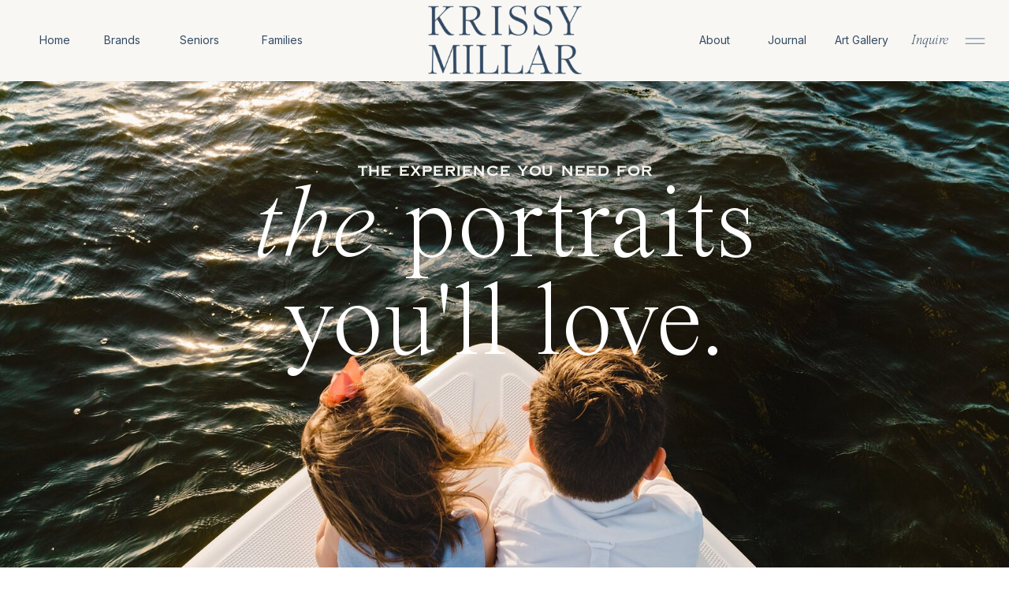

--- FILE ---
content_type: text/html;charset=UTF-8
request_url: https://krissymillar.com/families
body_size: 38664
content:
<!DOCTYPE html>
<html class="d" lang="en">
  <head>
    <meta charset="UTF-8" />
    <meta name="viewport" content="width=device-width, initial-scale=1" />
    <title>Charleston, SC Family Photographer — Full-Service Portraits</title>
      <link rel="icon" type="image/png" href="//static.showit.co/200/RKcP_yYjO5duqQxuLFkW2w/119760/favicon.png" />
      <link rel="preconnect" href="https://static.showit.co" />
      <meta name="description" content="Krissy Millar is a Charleston, South Carolina family photographer offering full-service, intentional family portrait experiences for legacy keepsakes and heirlooms.
" />
      <link rel="canonical" href="https://krissymillar.com/families" />
      <meta property="og:image" content="https://static.showit.co/1200/qs6Z4N9v-oJe7zmxSYzplg/119760/charleston_family_photographer_kiawah_island2.jpg" />
    
    <link rel="preconnect" href="https://fonts.googleapis.com">
<link rel="preconnect" href="https://fonts.gstatic.com" crossorigin>
<link href="https://fonts.googleapis.com/css?family=Inter:300|Inter:regular|Inter:500|Cormorant+Garamond:italic" rel="stylesheet" type="text/css"/>
<style>
@font-face{font-family:Times Now Light;src:url('//static.showit.co/file/bTSByt6PS3WYm0VK9VsVHw/shared/timesnow-light.woff');}
@font-face{font-family:Copperplate CC Heavy;src:url('//static.showit.co/file/ipp4rYZkTF6HRvMEQnK9Kw/shared/copperplatecc-heavy.woff');}
@font-face{font-family:Promenade;src:url('//static.showit.co/file/D_gxBi9NRW-Xeibbih6J_g/shared/promenade-regular.woff');}
@font-face{font-family:Times Now Light Italic;src:url('//static.showit.co/file/mobUncZLTBygae8XSUFoCA/shared/timesnow-lightitalic.woff');}
@font-face{font-family:Galanthia Regular;src:url('//static.showit.co/file/4wRhFWX7RsmQzY8oVnl0_A/shared/galanthia-regular.woff');}
 </style>
    <script id="init_data" type="application/json">
      {"mobile":{"w":320,"bgColor":"colors-7","defaultTrIn":{"type":"fade","duration":0.5},"defaultTrOut":{"type":"fade","duration":0.5},"bgMediaType":"none","bgFillType":"color"},"desktop":{"w":1200,"bgColor":"colors-7","bgMediaType":"none","bgFillType":"color","defaultTrIn":{"type":"fade"},"defaultTrOut":{"type":"fade"}},"sid":"bpdmz4rd7o4yjnfstmoedw","break":768,"assetURL":"//static.showit.co","contactFormId":"119760/242008","cfAction":"aHR0cHM6Ly9jbGllbnRzZXJ2aWNlLnNob3dpdC5jby9jb250YWN0Zm9ybQ==","sgAction":"aHR0cHM6Ly9jbGllbnRzZXJ2aWNlLnNob3dpdC5jby9zb2NpYWxncmlk","blockData":[{"slug":"menu-open","visible":"a","states":[{"d":{"bgFillType":"color","bgColor":"colors-3","bgMediaType":"none"},"m":{"bgFillType":"color","bgColor":"colors-3","bgMediaType":"none"},"slug":"first-option"},{"d":{"bgFillType":"color","bgColor":"#000000","bgMediaType":"image","bgImage":{"key":"9LrUkqK31azKdSDHFW7wnw/119760/060_krissymillar_emma_05554_230927-sc.jpg","aspect_ratio":0.6665,"title":"060_KrissyMillar_Emma_05554_230927-SC","type":"asset"},"bgOpacity":44,"bgPos":"ct","bgScale":"cover","bgScroll":"p"},"m":{"bgFillType":"color","bgColor":"#000000","bgMediaType":"image","bgImage":{"key":"9LrUkqK31azKdSDHFW7wnw/119760/060_krissymillar_emma_05554_230927-sc.jpg","aspect_ratio":0.6665,"title":"060_KrissyMillar_Emma_05554_230927-SC","type":"asset"},"bgOpacity":44,"bgPos":"ct","bgScale":"cover","bgScroll":"p"},"slug":"second-option"}],"d":{"h":877,"w":1200,"locking":{"side":"t"},"nature":"wH","trIn":{"type":"fade","direction":"Down"},"trOut":{"type":"fade","duration":0.6,"direction":"Up"},"stateTrIn":{"type":"fade","duration":0.5},"stateTrOut":{"type":"fade","duration":0.5},"bgFillType":"color","bgColor":"colors-2","bgMediaType":"none","tr":{"in":{"cl":"fadeIn","d":"0.5","dl":"0"},"out":{"cl":"fadeOut","d":0.6,"dl":"0"}}},"m":{"h":518,"w":320,"locking":{"side":"t"},"nature":"wH","trIn":{"type":"fade","direction":"Down"},"trOut":{"type":"slide","direction":"Up"},"stateTrIn":{"type":"fade","duration":0.5},"stateTrOut":{"type":"fade","duration":0.5},"bgFillType":"color","bgColor":"colors-2","bgMediaType":"none","tr":{"in":{"cl":"fadeIn","d":"0.5","dl":"0"},"out":{"cl":"slideOutUp","d":"0.5","dl":"0"}}},"stateTrans":[{"d":{"in":{"cl":"fadeIn","d":0.5,"dl":"0","od":"fadeIn"},"out":{"cl":"fadeOut","d":0.5,"dl":"0","od":"fadeOut"}},"m":{"in":{"cl":"fadeIn","d":0.5,"dl":"0","od":"fadeIn"},"out":{"cl":"fadeOut","d":0.5,"dl":"0","od":"fadeOut"}}},{"d":{"in":{"cl":"fadeIn","d":0.5,"dl":"0","od":"fadeIn"},"out":{"cl":"fadeOut","d":0.5,"dl":"0","od":"fadeOut"}},"m":{"in":{"cl":"fadeIn","d":0.5,"dl":"0","od":"fadeIn"},"out":{"cl":"fadeOut","d":0.5,"dl":"0","od":"fadeOut"}}}]},{"slug":"top-menu-black-1","visible":"a","states":[],"d":{"h":103,"w":1200,"trIn":{"type":"fade"},"trOut":{"type":"fade"},"stateTrIn":{"type":"fade"},"stateTrOut":{"type":"fade"},"bgFillType":"color","bgColor":"colors-6","bgMediaType":"none","tr":{"in":{"cl":"fadeIn","d":"0.5","dl":"0"},"out":{"cl":"fadeOut","d":"0.5","dl":"0"}}},"m":{"h":54,"w":320,"locking":{"side":"st"},"trIn":{"type":"fade"},"trOut":{"type":"fade"},"stateTrIn":{"type":"fade"},"stateTrOut":{"type":"fade"},"bgFillType":"color","bgColor":"colors-6","bgMediaType":"none","tr":{"in":{"cl":"fadeIn","d":"0.5","dl":"0"},"out":{"cl":"fadeOut","d":"0.5","dl":"0"}}}},{"slug":"hero-with-alt-options","visible":"a","states":[{"d":{"bgMediaType":"image","bgImage":{"key":"UL0qkuJPQ562C8ZZCXaOjw/119760/boat_family_session_charleston_sc_krissy_millar_7000.jpg","aspect_ratio":1.49893,"title":"Boat Family Session Charleston SC Krissy Millar_7000","type":"asset"},"bgScroll":"x"},"m":{"bgMediaType":"image","bgImage":{"key":"UL0qkuJPQ562C8ZZCXaOjw/119760/boat_family_session_charleston_sc_krissy_millar_7000.jpg","aspect_ratio":1.49893,"title":"Boat Family Session Charleston SC Krissy Millar_7000","type":"asset"},"bgScroll":"x"},"slug":"parallax"},{"d":{"bgColor":"colors-0","bgMediaType":"none"},"m":{"bgMediaType":"none"},"slug":"split"},{"d":{"bgColor":"colors-6","bgMediaType":"none"},"m":{"bgMediaType":"none"},"slug":"type-only-alt"},{"d":{"bgMediaType":"none"},"m":{"bgMediaType":"none"},"slug":"left-justified"},{"d":{"bgMediaType":"none"},"m":{"bgMediaType":"none"},"slug":"large-text"}],"d":{"h":834,"w":1200,"nature":"wH","stateTrIn":{"type":"fade","duration":1},"stateTrOut":{"type":"fade","duration":1},"bgFillType":"color","bgColor":"colors-6","bgMediaType":"image","bgImage":{"key":"UL0qkuJPQ562C8ZZCXaOjw/119760/boat_family_session_charleston_sc_krissy_millar_7000.jpg","aspect_ratio":1.49893,"title":"Boat Family Session Charleston SC Krissy Millar_7000","type":"asset"},"bgScale":"fit","bgScroll":"f"},"m":{"h":468,"w":320,"stateTrIn":{"type":"fade","duration":1},"stateTrOut":{"type":"fade","duration":1},"bgFillType":"color","bgColor":"colors-6","bgMediaType":"image","bgImage":{"key":"UL0qkuJPQ562C8ZZCXaOjw/119760/boat_family_session_charleston_sc_krissy_millar_7000.jpg","aspect_ratio":1.49893,"title":"Boat Family Session Charleston SC Krissy Millar_7000","type":"asset"},"bgScale":"fit","bgScroll":"f"},"ps":[{"trigger":"offscreen","type":"show","block":"sticky-closed-menu"}],"stateTrans":[{"d":{"in":{"cl":"fadeIn","d":1,"dl":"0","od":"fadeIn"},"out":{"cl":"fadeOut","d":1,"dl":"0","od":"fadeOut"}},"m":{"in":{"cl":"fadeIn","d":1,"dl":"0","od":"fadeIn"},"out":{"cl":"fadeOut","d":1,"dl":"0","od":"fadeOut"}}},{"d":{"in":{"cl":"fadeIn","d":1,"dl":"0","od":"fadeIn"},"out":{"cl":"fadeOut","d":1,"dl":"0","od":"fadeOut"}},"m":{"in":{"cl":"fadeIn","d":1,"dl":"0","od":"fadeIn"},"out":{"cl":"fadeOut","d":1,"dl":"0","od":"fadeOut"}}},{"d":{"in":{"cl":"fadeIn","d":1,"dl":"0","od":"fadeIn"},"out":{"cl":"fadeOut","d":1,"dl":"0","od":"fadeOut"}},"m":{"in":{"cl":"fadeIn","d":1,"dl":"0","od":"fadeIn"},"out":{"cl":"fadeOut","d":1,"dl":"0","od":"fadeOut"}}},{"d":{"in":{"cl":"fadeIn","d":1,"dl":"0","od":"fadeIn"},"out":{"cl":"fadeOut","d":1,"dl":"0","od":"fadeOut"}},"m":{"in":{"cl":"fadeIn","d":1,"dl":"0","od":"fadeIn"},"out":{"cl":"fadeOut","d":1,"dl":"0","od":"fadeOut"}}},{"d":{"in":{"cl":"fadeIn","d":1,"dl":"0","od":"fadeIn"},"out":{"cl":"fadeOut","d":1,"dl":"0","od":"fadeOut"}},"m":{"in":{"cl":"fadeIn","d":1,"dl":"0","od":"fadeIn"},"out":{"cl":"fadeOut","d":1,"dl":"0","od":"fadeOut"}}}]},{"slug":"header-text","visible":"a","states":[],"d":{"h":216,"w":1200,"locking":{},"bgFillType":"color","bgColor":"colors-6","bgMediaType":"none"},"m":{"h":106,"w":320,"locking":{"side":"st","offset":50},"bgFillType":"color","bgColor":"colors-6","bgMediaType":"none"}},{"slug":"family-portfolio","visible":"a","states":[],"d":{"h":783,"w":1200,"bgFillType":"color","bgColor":"colors-6","bgMediaType":"none"},"m":{"h":401,"w":320,"locking":{},"bgFillType":"color","bgColor":"colors-6","bgMediaType":"none"}},{"slug":"cta-1","visible":"a","states":[],"d":{"h":108,"w":1200,"bgFillType":"color","bgColor":"colors-6","bgMediaType":"none"},"m":{"h":88,"w":320,"bgFillType":"color","bgColor":"colors-6","bgMediaType":"none"}},{"slug":"about-founder","visible":"a","states":[],"d":{"h":767,"w":1200,"bgFillType":"color","bgColor":"colors-7","bgMediaType":"none"},"m":{"h":964,"w":320,"bgFillType":"color","bgColor":"colors-7","bgMediaType":"none"}},{"slug":"video","visible":"a","states":[],"d":{"h":668,"w":1200,"locking":{"side":"st"},"bgFillType":"color","bgColor":"colors-2","bgMediaType":"video","bgImage":{"key":"a1PTpgdTJh8tonX6am4bPg/119760/charleston_family_photographer_kiawah_island4.jpg","aspect_ratio":1.49927,"title":"Charleston Family Photographer Kiawah Island4","type":"asset"},"bgLoop":"1","bgOpacity":"100","bgScale":"cover","bgScroll":"p","bgVideo":{"key":"hzTIzX_Ohbvc03HyqUEE0Q/119760/landing_page_charleston_family_photographer_1.mp4","aspect_ratio":1.77778,"title":"Landing Page Charleston Family Photographer (1)","type":"asset"}},"m":{"h":210,"w":320,"locking":{"side":"st"},"bgFillType":"color","bgColor":"colors-2","bgMediaType":"video","bgImage":{"key":"a1PTpgdTJh8tonX6am4bPg/119760/charleston_family_photographer_kiawah_island4.jpg","aspect_ratio":1.49927,"title":"Charleston Family Photographer Kiawah Island4","type":"asset"},"bgLoop":"1","bgOpacity":"100","bgScale":"cover","bgScroll":"p","bgVideo":{"key":"hzTIzX_Ohbvc03HyqUEE0Q/119760/landing_page_charleston_family_photographer_1.mp4","aspect_ratio":1.77778,"title":"Landing Page Charleston Family Photographer (1)","type":"asset"}},"ps":[{"trigger":"offscreen","type":"show","block":"video"}]},{"slug":"text-for-header-don-t-delete","visible":"a","states":[],"d":{"h":401,"w":1200,"bgFillType":"color","bgColor":"#000000:0","bgMediaType":"none"},"m":{"h":198,"w":320,"bgFillType":"color","bgColor":"#000000:0","bgMediaType":"none"}},{"slug":"reviews-1","visible":"a","states":[{"d":{"bgMediaType":"none"},"m":{"bgMediaType":"none"},"slug":"review-1"},{"d":{"bgMediaType":"none"},"m":{"bgMediaType":"none"},"slug":"review-2"}],"d":{"h":501,"w":1200,"bgFillType":"color","bgColor":"colors-6","bgMediaType":"none"},"m":{"h":706,"w":320,"bgFillType":"color","bgColor":"colors-6","bgMediaType":"none"},"stateTrans":[{},{}]},{"slug":"4-steps-session","visible":"a","states":[],"d":{"h":2672,"w":1200,"bgFillType":"color","bgColor":"colors-6","bgMediaType":"none"},"m":{"h":3430,"w":320,"bgFillType":"color","bgColor":"colors-6","bgMediaType":"none"}},{"slug":"cta-portraits","visible":"a","states":[],"d":{"h":108,"w":1200,"bgFillType":"color","bgColor":"colors-6","bgMediaType":"none"},"m":{"h":80,"w":320,"bgFillType":"color","bgColor":"colors-6","bgMediaType":"none"}},{"slug":"extended-families","visible":"a","states":[],"d":{"h":1383,"w":1200,"bgFillType":"color","bgColor":"colors-7","bgMediaType":"image"},"m":{"h":1132,"w":320,"bgFillType":"color","bgColor":"colors-7","bgMediaType":"image"}},{"slug":"review-on-image","visible":"a","states":[],"d":{"h":796,"w":1200,"bgFillType":"color","bgColor":"colors-0","bgMediaType":"image","bgImage":{"key":"2-5PgmBvdMYu0jllfrxRRg/119760/charleston_photographer_families_kiawah_0347.jpg","aspect_ratio":1.33571,"title":"Charleston_Photographer_Families_Kiawah_0347","type":"asset"},"bgOpacity":"60","bgScale":"cover","bgScroll":"x"},"m":{"h":521,"w":320,"bgFillType":"color","bgColor":"colors-0","bgMediaType":"image","bgImage":{"key":"2-5PgmBvdMYu0jllfrxRRg/119760/charleston_photographer_families_kiawah_0347.jpg","aspect_ratio":1.33571,"title":"Charleston_Photographer_Families_Kiawah_0347","type":"asset"},"bgOpacity":"60","bgScale":"cover","bgScroll":"x"}},{"slug":"location-h2","visible":"a","states":[],"d":{"h":765,"w":1200,"locking":{},"nature":"wH","bgFillType":"color","bgColor":"colors-3","bgMediaType":"none"},"m":{"h":784,"w":320,"locking":{},"bgFillType":"color","bgColor":"colors-3","bgMediaType":"none"}},{"slug":"heirloom-pieces","visible":"a","states":[],"d":{"h":925,"w":1200,"locking":{"offset":0},"nature":"wH","bgFillType":"color","bgColor":"colors-6","bgMediaType":"none"},"m":{"h":1197,"w":320,"locking":{},"bgFillType":"color","bgColor":"colors-6","bgMediaType":"none"}},{"slug":"my-style","visible":"a","states":[],"d":{"h":755,"w":1200,"locking":{},"bgFillType":"color","bgColor":"colors-5","bgMediaType":"none"},"m":{"h":802,"w":320,"bgFillType":"color","bgColor":"colors-5","bgMediaType":"none"}},{"slug":"your-story","visible":"a","states":[],"d":{"h":755,"w":1200,"locking":{},"bgFillType":"color","bgColor":"colors-7","bgMediaType":"none"},"m":{"h":834,"w":320,"bgFillType":"color","bgColor":"colors-7","bgMediaType":"none"}},{"slug":"my-method","visible":"a","states":[],"d":{"h":787,"w":1200,"locking":{},"bgFillType":"color","bgColor":"colors-3","bgMediaType":"none"},"m":{"h":947,"w":320,"bgFillType":"color","bgColor":"colors-3","bgMediaType":"none"}},{"slug":"behind-the-lens","visible":"a","states":[],"d":{"h":1058,"w":1200,"locking":{},"bgFillType":"color","bgColor":"colors-6","bgMediaType":"none"},"m":{"h":1559,"w":320,"bgFillType":"color","bgColor":"colors-6","bgMediaType":"none"}},{"slug":"what-to-expect","visible":"a","states":[],"d":{"h":2073,"w":1200,"bgFillType":"color","bgColor":"colors-6","bgMediaType":"none"},"m":{"h":2129,"w":320,"bgFillType":"color","bgColor":"colors-6","bgMediaType":"none"}},{"slug":"cta-repeat","visible":"a","states":[],"d":{"h":117,"w":1200,"bgFillType":"color","bgColor":"colors-3","bgMediaType":"none"},"m":{"h":91,"w":320,"bgFillType":"color","bgColor":"colors-3","bgMediaType":"none"}},{"slug":"large-review","visible":"a","states":[],"d":{"h":598,"w":1200,"bgFillType":"color","bgColor":"colors-6","bgMediaType":"none"},"m":{"h":492,"w":320,"bgFillType":"color","bgColor":"colors-6","bgMediaType":"none"}},{"slug":"location","visible":"a","states":[],"d":{"h":127,"w":1200,"locking":{},"bgFillType":"color","bgColor":"colors-6","bgMediaType":"none"},"m":{"h":178,"w":320,"locking":{"side":"st"},"bgFillType":"color","bgColor":"colors-6","bgMediaType":"none"}},{"slug":"footer","visible":"a","states":[],"d":{"h":1012,"w":1200,"bgFillType":"color","bgColor":"colors-6","bgMediaType":"none"},"m":{"h":1025,"w":320,"bgFillType":"color","bgColor":"colors-6","bgMediaType":"none"}},{"slug":"sticky-menu","visible":"d","states":[],"d":{"h":1,"w":1200,"locking":{"side":"t"},"bgFillType":"color","bgColor":"#000000:0","bgMediaType":"none"},"m":{"h":54,"w":320,"locking":{"side":"t","scrollOffset":1},"bgFillType":"color","bgColor":"colors-6","bgMediaType":"none"}}],"elementData":[{"type":"icon","visible":"a","id":"menu-open_first-option_0","blockId":"menu-open","m":{"x":275,"y":13,"w":35,"h":31,"a":0,"lockV":"t"},"d":{"x":1131,"y":30,"w":34,"h":52,"a":0,"lockH":"r","lockV":"t"},"pc":[{"type":"hide","block":"menu-open"}]},{"type":"text","visible":"a","id":"menu-open_first-option_1","blockId":"menu-open","m":{"x":170,"y":103,"w":113,"h":34,"a":0,"lockV":"b"},"d":{"x":868,"y":160,"w":235,"h":74,"a":0,"o":100}},{"type":"text","visible":"a","id":"menu-open_first-option_2","blockId":"menu-open","m":{"x":125,"y":146,"w":158,"h":39,"a":0,"lockV":"b"},"d":{"x":808,"y":242,"w":295,"h":74,"a":0,"o":100}},{"type":"text","visible":"a","id":"menu-open_first-option_3","blockId":"menu-open","m":{"x":110,"y":194,"w":173,"h":36,"a":0,"lockV":"b"},"d":{"x":698,"y":324,"w":405,"h":74,"a":0,"o":100}},{"type":"text","visible":"a","id":"menu-open_first-option_4","blockId":"menu-open","m":{"x":73,"y":239,"w":210,"h":36,"a":0,"lockV":"b"},"d":{"x":751,"y":406,"w":352,"h":74,"a":0,"o":100}},{"type":"text","visible":"a","id":"menu-open_first-option_5","blockId":"menu-open","m":{"x":0,"y":285,"w":283,"h":36,"a":0,"lockV":"b"},"d":{"x":553,"y":489,"w":550,"h":74,"a":0,"o":100}},{"type":"text","visible":"a","id":"menu-open_first-option_6","blockId":"menu-open","m":{"x":126,"y":330,"w":157,"h":37,"a":0,"lockV":"b"},"d":{"x":764,"y":571,"w":339,"h":74,"a":0,"o":100}},{"type":"text","visible":"a","id":"menu-open_first-option_7","blockId":"menu-open","m":{"x":126,"y":376,"w":157,"h":37,"a":0,"lockV":"b"},"d":{"x":764,"y":653,"w":339,"h":74,"a":0,"o":100}},{"type":"text","visible":"a","id":"menu-open_first-option_8","blockId":"menu-open","m":{"x":190,"y":422,"w":93,"h":37,"a":0,"lockV":"b"},"d":{"x":875,"y":735,"w":228,"h":74,"a":0,"o":100}},{"type":"text","visible":"a","id":"menu-open_first-option_9","blockId":"menu-open","m":{"x":31,"y":459,"w":94,"h":18,"a":0,"lockV":"b"},"d":{"x":51,"y":784,"w":98,"h":22,"a":0}},{"type":"graphic","visible":"a","id":"menu-open_first-option_10","blockId":"menu-open","m":{"x":23,"y":41,"w":61,"h":62,"a":0},"d":{"x":50,"y":628,"w":99,"h":125,"a":0},"c":{"key":"2IWH0nS_C-Hq_7Nv7LlvLQ/119760/inital_logo_white.png","aspect_ratio":1}},{"type":"icon","visible":"a","id":"menu-open_first-option_11","blockId":"menu-open","m":{"x":29,"y":440,"w":25,"h":19,"a":0},"d":{"x":44,"y":757,"w":34,"h":30,"a":0}},{"type":"text","visible":"d","id":"menu-open_second-option_0","blockId":"menu-open","m":{"x":0,"y":2012,"w":320,"h":86,"a":0},"d":{"x":438,"y":588,"w":324,"h":90,"a":0}},{"type":"svg","visible":"a","id":"menu-open_second-option_1","blockId":"menu-open","m":{"x":136,"y":33,"w":59,"h":107,"a":0},"d":{"x":556,"y":142,"w":88,"h":111,"a":0},"c":{"key":"H49RugHCTFiDqnVSHfiWcg/shared/fitzgerald-frame-white.svg","aspect_ratio":0.78667}},{"type":"text","visible":"a","id":"menu-open_second-option_2","blockId":"menu-open","m":{"x":134,"y":69,"w":65,"h":35,"a":0,"trIn":{"cl":"fadeIn","d":"0.5","dl":"0"}},"d":{"x":573,"y":172,"w":55,"h":52,"a":0}},{"type":"icon","visible":"a","id":"menu-open_second-option_3","blockId":"menu-open","m":{"x":278,"y":9,"w":35,"h":31,"a":0,"lockV":"t"},"d":{"x":1136,"y":22,"w":34,"h":52,"a":0,"lockH":"r","lockV":"t"},"pc":[{"type":"hide","block":"menu-open"}]},{"type":"text","visible":"a","id":"menu-open_second-option_4","blockId":"menu-open","m":{"x":36,"y":150,"w":102,"h":34,"a":0},"d":{"x":417,"y":303,"w":157,"h":66,"a":0,"o":100}},{"type":"text","visible":"a","id":"menu-open_second-option_5","blockId":"menu-open","m":{"x":142,"y":150,"w":19,"h":39,"a":0},"d":{"x":539,"y":303,"w":111,"h":66,"a":0,"o":100}},{"type":"text","visible":"a","id":"menu-open_second-option_6","blockId":"menu-open","m":{"x":162,"y":150,"w":120,"h":39,"a":0},"d":{"x":609,"y":303,"w":174,"h":61,"a":0,"o":100}},{"type":"text","visible":"a","id":"menu-open_second-option_7","blockId":"menu-open","m":{"x":60,"y":195,"w":176,"h":36,"a":0},"d":{"x":314,"y":369,"w":294,"h":56,"a":0,"o":100}},{"type":"text","visible":"a","id":"menu-open_second-option_8","blockId":"menu-open","m":{"x":248,"y":195,"w":24,"h":42,"a":0},"d":{"x":598,"y":437,"w":111,"h":70,"a":0,"o":100}},{"type":"text","visible":"a","id":"menu-open_second-option_9","blockId":"menu-open","m":{"x":55,"y":238,"w":210,"h":36,"a":0},"d":{"x":643,"y":369,"w":244,"h":56,"a":0,"o":100}},{"type":"text","visible":"m","id":"menu-open_second-option_10","blockId":"menu-open","m":{"x":243,"y":239,"w":24,"h":42,"a":0},"d":{"x":598,"y":437,"w":111,"h":70,"a":0,"o":100}},{"type":"text","visible":"a","id":"menu-open_second-option_11","blockId":"menu-open","m":{"x":21,"y":282,"w":157,"h":37,"a":0},"d":{"x":397,"y":437,"w":234,"h":56,"a":0,"o":100}},{"type":"text","visible":"a","id":"menu-open_second-option_12","blockId":"menu-open","m":{"x":176,"y":282,"w":22,"h":31,"a":0},"d":{"x":564,"y":369,"w":111,"h":62,"a":0,"o":100}},{"type":"text","visible":"a","id":"menu-open_second-option_13","blockId":"menu-open","m":{"x":204,"y":282,"w":93,"h":37,"a":0},"d":{"x":670,"y":437,"w":153,"h":62,"a":0,"o":100}},{"type":"text","visible":"a","id":"menu-open_second-option_14","blockId":"menu-open","m":{"x":85,"y":343,"w":150,"h":18,"a":0},"d":{"x":488,"y":531,"w":73,"h":27,"a":0}},{"type":"text","visible":"a","id":"menu-open_second-option_15","blockId":"menu-open","m":{"x":85,"y":369,"w":150,"h":18,"a":0},"d":{"x":597,"y":531,"w":108,"h":22,"a":0}},{"type":"text","visible":"a","id":"menu-open_second-option_16","blockId":"menu-open","m":{"x":85,"y":395,"w":150,"h":18,"a":0},"d":{"x":742,"y":531,"w":128,"h":22,"a":0}},{"type":"text","visible":"a","id":"menu-open_second-option_17","blockId":"menu-open","m":{"x":85,"y":421,"w":150,"h":18,"a":0},"d":{"x":330,"y":531,"w":121,"h":27,"a":0}},{"type":"icon","visible":"a","id":"menu-open_second-option_18","blockId":"menu-open","m":{"x":98,"y":463,"w":20,"h":24,"a":0},"d":{"x":540,"y":702,"w":20,"h":24,"a":0}},{"type":"icon","visible":"a","id":"menu-open_second-option_19","blockId":"menu-open","m":{"x":135,"y":463,"w":20,"h":24,"a":0},"d":{"x":606,"y":702,"w":20,"h":24,"a":0}},{"type":"icon","visible":"a","id":"menu-open_second-option_20","blockId":"menu-open","m":{"x":170,"y":462,"w":20,"h":26,"a":0},"d":{"x":572,"y":701,"w":20,"h":26,"a":0}},{"type":"icon","visible":"a","id":"menu-open_second-option_21","blockId":"menu-open","m":{"x":202,"y":463,"w":19,"h":24,"a":0},"d":{"x":641,"y":701,"w":20,"h":26,"a":0}},{"type":"icon","visible":"m","id":"top-menu-black-1_0","blockId":"top-menu-black-1","m":{"x":275,"y":9,"w":28,"h":37,"a":0},"d":{"x":550,"y":-49,"w":100,"h":100,"a":0},"pc":[{"type":"show","block":"menu-open"}]},{"type":"icon","visible":"d","id":"top-menu-black-1_1","blockId":"top-menu-black-1","m":{"x":135,"y":-24,"w":50,"h":50,"a":0},"d":{"x":1137,"y":36,"w":40,"h":32,"a":0,"lockH":"r"},"pc":[{"type":"show","block":"menu-open"}]},{"type":"text","visible":"d","id":"top-menu-black-1_2","blockId":"top-menu-black-1","m":{"x":108,"y":100,"w":105,"h":19,"a":0},"d":{"x":46,"y":40,"w":46,"h":21,"a":0,"trIn":{"cl":"fadeIn","d":"0.5","dl":"0"},"lockH":"l"}},{"type":"text","visible":"d","id":"top-menu-black-1_3","blockId":"top-menu-black-1","m":{"x":108,"y":100,"w":105,"h":19,"a":0},"d":{"x":132,"y":40,"w":45,"h":20,"a":0,"trIn":{"cl":"fadeIn","d":"0.5","dl":"0"},"lockH":"l"}},{"type":"text","visible":"d","id":"top-menu-black-1_4","blockId":"top-menu-black-1","m":{"x":108,"y":100,"w":105,"h":19,"a":0},"d":{"x":217,"y":40,"w":71,"h":21,"a":0,"trIn":{"cl":"fadeIn","d":"0.5","dl":"0"},"lockH":"l"}},{"type":"text","visible":"d","id":"top-menu-black-1_5","blockId":"top-menu-black-1","m":{"x":108,"y":100,"w":105,"h":19,"a":0},"d":{"x":328,"y":40,"w":59,"h":21,"a":0,"trIn":{"cl":"fadeIn","d":"0.5","dl":"0"},"lockH":"l"}},{"type":"text","visible":"d","id":"top-menu-black-1_6","blockId":"top-menu-black-1","m":{"x":108,"y":100,"w":105,"h":19,"a":0},"d":{"x":963,"y":40,"w":99,"h":23,"a":0,"trIn":{"cl":"fadeIn","d":"0.5","dl":"0"},"lockH":"r"}},{"type":"text","visible":"d","id":"top-menu-black-1_7","blockId":"top-menu-black-1","m":{"x":108,"y":100,"w":105,"h":19,"a":0},"d":{"x":872,"y":40,"w":92,"h":23,"a":0,"trIn":{"cl":"fadeIn","d":"0.5","dl":"0"},"lockH":"r"}},{"type":"text","visible":"d","id":"top-menu-black-1_8","blockId":"top-menu-black-1","m":{"x":108,"y":100,"w":105,"h":19,"a":0},"d":{"x":1062,"y":38,"w":75,"h":23,"a":0,"trIn":{"cl":"fadeIn","d":"0.5","dl":"0"},"lockH":"r"}},{"type":"graphic","visible":"a","id":"top-menu-black-1_9","blockId":"top-menu-black-1","m":{"x":108,"y":0,"w":105,"h":54,"a":0},"d":{"x":455,"y":2,"w":291,"h":97,"a":0},"c":{"key":"VVhnjWAuvWe4LpV64AUQ3Q/119760/stacked_name_1_dark_blue.png","aspect_ratio":1}},{"type":"text","visible":"d","id":"top-menu-black-1_10","blockId":"top-menu-black-1","m":{"x":165,"y":19,"w":96,"h":16,"a":0},"d":{"x":780,"y":40,"w":92,"h":23,"a":0,"lockH":"r"}},{"type":"text","visible":"a","id":"hero-with-alt-options_parallax_0","blockId":"hero-with-alt-options","m":{"x":37,"y":97,"w":236,"h":43,"a":0},"d":{"x":141,"y":129,"w":919,"h":112,"a":0}},{"type":"text","visible":"a","id":"hero-with-alt-options_parallax_1","blockId":"hero-with-alt-options","m":{"x":60,"y":137,"w":200,"h":38,"a":0},"d":{"x":141,"y":253,"w":919,"h":109,"a":0}},{"type":"text","visible":"a","id":"hero-with-alt-options_parallax_2","blockId":"hero-with-alt-options","m":{"x":37,"y":76,"w":247,"h":20,"a":0},"d":{"x":250,"y":101,"w":701,"h":45,"a":0}},{"type":"text","visible":"a","id":"hero-with-alt-options_parallax_3","blockId":"hero-with-alt-options","m":{"x":27,"y":424,"w":266,"h":33,"a":0},"d":{"x":232,"y":763,"w":736,"h":44,"a":0}},{"type":"graphic","visible":"a","id":"hero-with-alt-options_split_0","blockId":"hero-with-alt-options","m":{"x":0,"y":-43,"w":174,"h":533,"a":0,"gs":{"s":40}},"d":{"x":-13,"y":-30,"w":664,"h":889,"a":0,"o":100,"gs":{"s":90},"lockH":"ls","lockV":"s"},"c":{"key":"FJ8egnj1T1ygGKDm15XPsA/shared/lecollectif-48.jpg","aspect_ratio":0.75}},{"type":"graphic","visible":"a","id":"hero-with-alt-options_split_1","blockId":"hero-with-alt-options","m":{"x":167,"y":0,"w":210,"h":490,"a":0},"d":{"x":600,"y":-9,"w":600,"h":868,"a":0,"o":100,"gs":{"s":36},"lockH":"rs","lockV":"s"},"c":{"key":"gWuMW6Q_QHaPRtMdTCa7sw/shared/lecollectif-102.jpg","aspect_ratio":0.75}},{"type":"simple","visible":"a","id":"hero-with-alt-options_split_2","blockId":"hero-with-alt-options","m":{"x":-8,"y":194,"w":328,"h":296,"a":0,"trIn":{"cl":"fadeIn","d":"0.5","dl":"0"}},"d":{"x":-10,"y":65,"w":1220,"h":794,"a":0,"o":100,"trIn":{"cl":"fadeIn","d":"0.5","dl":"0"},"lockH":"s"}},{"type":"text","visible":"a","id":"hero-with-alt-options_split_3","blockId":"hero-with-alt-options","m":{"x":36,"y":196,"w":236,"h":32,"a":0},"d":{"x":141,"y":292,"w":919,"h":96,"a":0}},{"type":"text","visible":"a","id":"hero-with-alt-options_split_4","blockId":"hero-with-alt-options","m":{"x":30,"y":235,"w":260,"h":38,"a":0},"d":{"x":141,"y":408,"w":919,"h":109,"a":0}},{"type":"text","visible":"a","id":"hero-with-alt-options_split_5","blockId":"hero-with-alt-options","m":{"x":37,"y":281,"w":259,"h":66,"a":0},"d":{"x":334,"y":547,"w":533,"h":59,"a":0}},{"type":"svg","visible":"a","id":"hero-with-alt-options_split_6","blockId":"hero-with-alt-options","m":{"x":128,"y":91,"w":79,"h":77,"a":0},"d":{"x":507,"y":140,"w":187,"h":101,"a":0},"c":{"key":"nhA0kU9aRASa3Mckb9X9eg/shared/fp_mark_frame_white.svg","aspect_ratio":0.78667}},{"type":"text","visible":"a","id":"hero-with-alt-options_split_7","blockId":"hero-with-alt-options","m":{"x":128,"y":107,"w":65,"h":35,"a":0},"d":{"x":565,"y":158,"w":55,"h":51,"a":0}},{"type":"text","visible":"a","id":"hero-with-alt-options_split_8","blockId":"hero-with-alt-options","m":{"x":141,"y":117,"w":65,"h":35,"a":0},"d":{"x":585,"y":169,"w":55,"h":51,"a":0}},{"type":"text","visible":"a","id":"hero-with-alt-options_split_9","blockId":"hero-with-alt-options","m":{"x":79,"y":362,"w":163,"h":19,"a":0},"d":{"x":513,"y":647,"w":175,"h":21,"a":0}},{"type":"line","visible":"a","id":"hero-with-alt-options_split_10","blockId":"hero-with-alt-options","m":{"x":109,"y":383,"w":102,"h":1,"a":0},"d":{"x":532,"y":676,"w":136,"h":1,"a":0}},{"type":"text","visible":"a","id":"hero-with-alt-options_type-only-alt_0","blockId":"hero-with-alt-options","m":{"x":36,"y":41,"w":236,"h":32,"a":0},"d":{"x":141,"y":63,"w":919,"h":96,"a":0}},{"type":"text","visible":"a","id":"hero-with-alt-options_type-only-alt_1","blockId":"hero-with-alt-options","m":{"x":36,"y":73,"w":236,"h":38,"a":0},"d":{"x":141,"y":172,"w":919,"h":109,"a":0}},{"type":"graphic","visible":"a","id":"hero-with-alt-options_type-only-alt_2","blockId":"hero-with-alt-options","m":{"x":8,"y":142,"w":305,"h":309,"a":0},"d":{"x":44,"y":336,"w":1113,"h":525,"a":0,"gs":{"s":100},"lockH":"s"},"c":{"key":"KDUW18L7SBSEsMn8VFQW6A/shared/lecollectif-100.jpg","aspect_ratio":1.33333}},{"type":"graphic","visible":"a","id":"hero-with-alt-options_left-justified_0","blockId":"hero-with-alt-options","m":{"x":13,"y":0,"w":294,"h":450,"a":0},"d":{"x":40,"y":0,"w":1120,"h":795,"a":0,"o":100,"gs":{"s":50},"lockH":"s","lockV":"s"},"c":{"key":"aBHZ0eelQTy7oSYokVU4Pw/shared/tec_petaja_photography_lecollectif-21.jpg","aspect_ratio":0.75}},{"type":"simple","visible":"a","id":"hero-with-alt-options_left-justified_1","blockId":"hero-with-alt-options","m":{"x":13,"y":0,"w":294,"h":169,"a":180,"trIn":{"cl":"fadeIn","d":"0.5","dl":"0"}},"d":{"x":40,"y":219,"w":1120,"h":576,"a":0,"o":100,"trIn":{"cl":"fadeIn","d":"0.5","dl":"0"},"lockH":"s","lockV":"s"}},{"type":"text","visible":"a","id":"hero-with-alt-options_left-justified_2","blockId":"hero-with-alt-options","m":{"x":33,"y":296,"w":236,"h":33,"a":0},"d":{"x":98,"y":488,"w":496,"h":96,"a":0}},{"type":"text","visible":"a","id":"hero-with-alt-options_left-justified_3","blockId":"hero-with-alt-options","m":{"x":33,"y":337,"w":236,"h":42,"a":0},"d":{"x":103,"y":610,"w":919,"h":109,"a":0}},{"type":"text","visible":"a","id":"hero-with-alt-options_left-justified_4","blockId":"hero-with-alt-options","m":{"x":35,"y":379,"w":234,"h":42,"a":0},"d":{"x":612,"y":507,"w":303,"h":88,"a":0}},{"type":"graphic","visible":"a","id":"hero-with-alt-options_large-text_0","blockId":"hero-with-alt-options","m":{"x":13,"y":0,"w":294,"h":432,"a":0},"d":{"x":40,"y":0,"w":1120,"h":795,"a":0,"o":100,"gs":{"s":50},"lockH":"s","lockV":"s"},"c":{"key":"gkppDZWmR865guF6T_BY1g/shared/lecollectif-31.jpg","aspect_ratio":0.74997}},{"type":"simple","visible":"a","id":"hero-with-alt-options_large-text_1","blockId":"hero-with-alt-options","m":{"x":13,"y":179,"w":294,"h":253,"a":0,"trIn":{"cl":"fadeIn","d":"0.5","dl":"0"}},"d":{"x":40,"y":219,"w":1120,"h":576,"a":0,"o":100,"trIn":{"cl":"fadeIn","d":"0.5","dl":"0"},"lockH":"s","lockV":"s"}},{"type":"text","visible":"a","id":"hero-with-alt-options_large-text_2","blockId":"hero-with-alt-options","m":{"x":75,"y":205,"w":171,"h":28,"a":0},"d":{"x":457,"y":473,"w":287,"h":29,"a":0}},{"type":"text","visible":"a","id":"hero-with-alt-options_large-text_3","blockId":"hero-with-alt-options","m":{"x":43,"y":236,"w":234,"h":87,"a":0},"d":{"x":298,"y":524,"w":605,"h":70,"a":0}},{"type":"text","visible":"a","id":"hero-with-alt-options_large-text_4","blockId":"hero-with-alt-options","m":{"x":42,"y":309,"w":236,"h":78,"a":0},"d":{"x":97,"y":631,"w":1006,"h":109,"a":0}},{"type":"text","visible":"a","id":"header-text_0","blockId":"header-text","m":{"x":8,"y":32,"w":305,"h":53,"a":0,"trIn":{"cl":"fadeIn","d":"0.5","dl":"0"}},"d":{"x":239,"y":80,"w":722,"h":121,"a":0,"trIn":{"cl":"fadeIn","d":"0.5","dl":"0"}}},{"type":"gallery","visible":"a","id":"family-portfolio_0","blockId":"family-portfolio","m":{"x":24,"y":0,"w":272,"h":373,"a":0,"trIn":{"cl":"fadeIn","d":1.25,"dl":0.2},"g":{"aa":1,"dots":true}},"d":{"x":67,"y":0,"w":1067,"h":746,"a":0,"gs":{"t":"fit"},"trIn":{"cl":"fadeIn","d":1.25,"dl":0.2},"g":{"aa":1,"dots":true}},"imgs":[{"key":"WsAumLJ5eBWrvc7TNgq4UA/119760/charleston_family_photographer_kiawah_island1.jpg","ar":0.71436},{"key":"0Sti52ouK3tilcG_l8dXaA/119760/kiawah_island_sc_family_photographer.jpg","ar":0.71436},{"key":"458nwli1nOvdQ-U6wYceMQ/119760/folly_beach_charleston_sc_family_photography.jpg","ar":1.39986},{"key":"I2txHV0uRA0NZPB2meIjnw/119760/026charleston_family_photographer_krissy_millar.jpg","ar":1.5},{"key":"durqpTIVSXmECXEn9T9qsQ/119760/147_krissymillar_riley_06703_231118-sc_websize.jpg","ar":0.66688},{"key":"N6hTg0J6QPykI3b9884FKg/119760/014_krissymillar_ziegler_dsc05505_20220725-edit.jpg","ar":1.49957},{"key":"0NH2T8LMqOi5on6F-nIWLA/119760/054_krissymillar_thomasfam_04642_20230414-sc_websize.jpg","ar":1.49953},{"key":"AI3vGid4d5-uYaHbmq9Evw/119760/006_krissymillar_thomasfam_04713_20230414-sc.jpg","ar":1.49917},{"key":"0WMFv75pSN9wVuZq6rnUSQ/119760/kiawah_island_family_photographer_krissy_millar176.jpg","ar":0.66699},{"key":"aI8VONOPSNuQz0R6KROzhg/119760/020_krissymillar_whitney_dsc02199_20220425-edit.jpg","ar":0.66686},{"key":"fFSH6KStP1V0vciCpdni6A/119760/056_elizabethp_krissymillar_08437_240907-edit.jpg","ar":0.66667},{"key":"RO-uhCtKAoR4R_VrTM_OJw/119760/004_krissymillar_deannab_04092_240317-sc-sc-2a.jpg","ar":0.8},{"key":"6a4cAVkImBaEb7qe3gKxuQ/119760/120_krissymillar_mary_kate_07270_230911-sc.jpg","ar":0.66688},{"key":"gMAkGsWIlu5H1iQDeFy9kw/119760/008_krissymillar_nicole_04362_231018-sc_websize.jpg","ar":0.66688},{"key":"1dofrgiBSYyEiiSzS0Mr5Q/119760/001_krissymillar_jennb_dsc09065_20220416.jpg","ar":1.49893},{"key":"rIRkXIArG-3Hdp4ffpaYFQ/119760/009_krissymillar_gilmore_dsc08520_20220818_websize.jpg","ar":0.66688},{"key":"zEfyGDxo8hBJM-K4JgAC8w/119760/138_alex_krissymillar_01293_240620-sc_websize.jpg","ar":0.6665},{"key":"9ILaQKLzR1OGt-OvXEz4HQ/119760/009_krissymillar_quinn_dsc03951_20220814.jpg","ar":1.49927},{"key":"zLj0adRDGW-b59Glkqh3lg/119760/016_dsc01186_krissymillar_kerr_20220917-sc_websize.jpg","ar":0.66688},{"key":"2msEqjPe5gc2yIsrMmMExg/119760/160_krissymillar_jamie_01915_230819-sc.jpg","ar":1.50037},{"key":"fpG2IVcvp1ztTCgdLWP33g/119760/charleston_photographer_families_kiawah_0310.jpg","ar":1.25031},{"key":"l9PHMKN84sSeMXcK1eTsBQ/119760/002_04571_krissymillar_cindyt_20221118-sc-sc.jpg","ar":0.66704},{"key":"EFuRfMxZ32VUd_6U4_fuVw/119760/033_hughey_krissymillar_7rv02554-sc_241116-sc_websize.jpg","ar":0.6665},{"key":"XsBrot7cQCCwPIJ55wmxvQ/119760/051_krissymillar_caylan_dsc08922_20220621-edit.jpg","ar":0.66714},{"key":"K71SGLxASmaFjlsxSriZig/119760/082_ashleycurtis_krissymillar_08882_20211107-edit-edit-edit.jpg","ar":0.66714},{"key":"ZgrKv6u4T5em09T0BXHPzQ/119760/055_krissymillar_ziegler_dsc05281_20220725-edit.jpg","ar":0.66714},{"key":"owmoxJvBQBWCHoNXAG_3MQ/119760/052_krissymillar_erin_dsc01254_20220419-edit.jpg","ar":1.49893},{"key":"R_awv57JS3mDUKHALJApjw/119760/118_krissymillar_jenkins_dsc01071_20220806-sc.jpg","ar":0.66699},{"key":"I2Ov0kcdSfS_WcQnOMmkhw/119760/092_krissymillar_erin_dsc01444_20220419-edit.jpg","ar":1.25},{"key":"UJDGROuGQgeU9-hgiJ0bjw/119760/086_dsc01642_krissymillar_michelleramos_20221021.jpg","ar":1.49917},{"key":"rPNyTTMjMdhKzCTPAowlDw/119760/021charleston_family_photographer_krissy_millar.jpg","ar":1.5},{"key":"FH-Yj9UKjyPtr3fcUY4JjA/119760/charleston_photographer_families_kiawah_0343.jpg","ar":0.6665},{"key":"lfoG4Q2-S2qVOHJ-FlQR4Q/119760/002_dsc05124_krissymillar_sarahp_20221101-sc.jpg","ar":0.66704},{"key":"NMelTuHxTb6B1CgGzsywJQ/119760/057_krissymillar_heather_dsc07031_20220816-sc-sc.jpg","ar":0.66699},{"key":"8tfIC9j5tbs97wi1Vtwahw/119760/charleston_family_photographer_kiawah_island5.jpg","ar":1.39986},{"key":"qs6Z4N9v-oJe7zmxSYzplg/119760/charleston_family_photographer_kiawah_island2.jpg","ar":0.6665},{"key":"QdqD0sefTbCDdWXtXO9wjw/119760/034_krissymillar_diantonio_dsc02059_20220706.jpg","ar":0.66714},{"key":"c7Ew-_lSSZetIsDYQ-VRyw/119760/099_krissymillar_diantonio_dsc01768_20220706-edit.jpg","ar":0.66714},{"key":"Idi9LEyUS36d8DgaYfKvLw/119760/001_lively_krissymillar_dsc06073_20220104-edit.jpg","ar":0.66686},{"key":"DlczYfZxRsG4c-obIT55sg/119760/charleston_photographer_krissy_millar_2057.jpg","ar":1.49893},{"key":"At4cnQqXB9OUuNPUygPJMA/119760/008_pamrussell_krissymillar_09218_250405-sc_websize.jpg","ar":1.39986},{"key":"mGCM4htCSTKXhKFPCPAA6w/119760/charleston_family_photography_0125.jpg","ar":1.49894},{"key":"jV-X2Z4YTv-HTbcBRgNAvg/119760/charleston_family_photography_0015.jpg","ar":1.25}],"gal":"sliding","g":{},"ch":1},{"type":"button","visible":"a","id":"cta-1_0","blockId":"cta-1","m":{"x":10,"y":18,"w":297,"h":52,"a":0},"d":{"x":405,"y":32,"w":390,"h":45,"a":0}},{"type":"graphic","visible":"a","id":"about-founder_0","blockId":"about-founder","m":{"x":35,"y":34,"w":250,"h":328,"a":0,"gs":{"s":60},"trIn":{"cl":"fadeIn","d":"0.5","dl":"0"}},"d":{"x":104,"y":90,"w":383,"h":577,"a":0,"gs":{"s":70},"trIn":{"cl":"fadeIn","d":"0.5","dl":"0"}},"c":{"key":"nAkikdm0iCtXLIUBro4glA/119760/003_krissymillar_charleston_heirloom_photographer.jpg","aspect_ratio":0.66667}},{"type":"text","visible":"a","id":"about-founder_1","blockId":"about-founder","m":{"x":35,"y":536,"w":248,"h":463,"a":0,"trIn":{"cl":"fadeIn","d":"0.5","dl":"0"}},"d":{"x":577,"y":350,"w":481,"h":287,"a":0,"trIn":{"cl":"fadeIn","d":"0.5","dl":"0"}}},{"type":"text","visible":"a","id":"about-founder_2","blockId":"about-founder","m":{"x":218,"y":344,"w":65,"h":35,"a":0},"d":{"x":420,"y":554,"w":49,"h":45,"a":0}},{"type":"graphic","visible":"a","id":"about-founder_3","blockId":"about-founder","m":{"x":30,"y":379,"w":61,"h":65,"a":0},"d":{"x":554,"y":90,"w":83,"h":70,"a":0,"gs":{"t":"fit"}},"c":{"key":"fGP6BSYyng_7GyZB1N3Qyg/119760/inital_logo_light_blue.png","aspect_ratio":1}},{"type":"text","visible":"a","id":"about-founder_4","blockId":"about-founder","m":{"x":30,"y":457,"w":291,"h":74,"a":0,"trIn":{"cl":"fadeIn","d":"0.5","dl":"0"}},"d":{"x":571,"y":197,"w":526,"h":132,"a":0}},{"type":"text","visible":"a","id":"about-founder_5","blockId":"about-founder","m":{"x":116,"y":881,"w":164,"h":52,"a":352},"d":{"x":912,"y":589,"w":192,"h":95,"a":346,"trIn":{"cl":"fadeIn","d":"0.5","dl":0.2}}},{"type":"text","visible":"a","id":"text-for-header-don-t-delete_0","blockId":"text-for-header-don-t-delete","m":{"x":30,"y":-84,"w":260,"h":74,"a":0,"trIn":{"cl":"fadeIn","d":"0.5","dl":"0"}},"d":{"x":33,"y":-290,"w":1207,"h":285,"a":0,"trIn":{"cl":"fadeIn","d":"0.5","dl":"0"},"lockH":"l"}},{"type":"text","visible":"a","id":"text-for-header-don-t-delete_1","blockId":"text-for-header-don-t-delete","m":{"x":33,"y":5,"w":210,"h":17,"a":0},"d":{"x":99,"y":87,"w":324,"h":20,"a":0,"lockH":"l"}},{"type":"text","visible":"a","id":"text-for-header-don-t-delete_2","blockId":"text-for-header-don-t-delete","m":{"x":33,"y":34,"w":232,"h":116,"a":0,"trIn":{"cl":"fadeIn","d":"0.5","dl":"0"}},"d":{"x":99,"y":132,"w":617,"h":179,"a":0,"trIn":{"cl":"fadeIn","d":"0.5","dl":"0"},"lockH":"l"}},{"type":"text","visible":"a","id":"reviews-1_review-1_0","blockId":"reviews-1","m":{"x":30,"y":36,"w":264,"h":165,"a":0},"d":{"x":101,"y":63,"w":986,"h":188,"a":0}},{"type":"icon","visible":"a","id":"reviews-1_review-1_1","blockId":"reviews-1","m":{"x":252,"y":318,"w":36,"h":44,"a":180},"d":{"x":1034,"y":299,"w":41,"h":40,"a":180}},{"type":"icon","visible":"a","id":"reviews-1_review-1_2","blockId":"reviews-1","m":{"x":201,"y":318,"w":36,"h":44,"a":0},"d":{"x":972,"y":299,"w":41,"h":40,"a":0}},{"type":"text","visible":"a","id":"reviews-1_review-1_3","blockId":"reviews-1","m":{"x":134,"y":261,"w":187,"h":21,"a":0},"d":{"x":246,"y":304,"w":222,"h":20,"a":0}},{"type":"text","visible":"a","id":"reviews-1_review-1_4","blockId":"reviews-1","m":{"x":134,"y":279,"w":182,"h":23,"a":0},"d":{"x":246,"y":333,"w":268,"h":73,"a":0}},{"type":"text","visible":"a","id":"reviews-1_review-1_5","blockId":"reviews-1","m":{"x":17,"y":379,"w":287,"h":240,"a":0},"d":{"x":535,"y":245,"w":403,"h":200,"a":0}},{"type":"graphic","visible":"a","id":"reviews-1_review-1_6","blockId":"reviews-1","m":{"x":30,"y":230,"w":76,"h":98,"a":0},"d":{"x":101,"y":272,"w":111,"h":134,"a":0,"gs":{"s":50}},"c":{"key":"CtyHcyMkQ8SqchrOTwQXvw/119760/charleston_portrait_photographer_krissymillar_1063.jpg","aspect_ratio":1.50021}},{"type":"text","visible":"a","id":"reviews-1_review-2_0","blockId":"reviews-1","m":{"x":29,"y":67,"w":278,"h":68,"a":0},"d":{"x":101,"y":63,"w":986,"h":74,"a":0}},{"type":"icon","visible":"a","id":"reviews-1_review-2_1","blockId":"reviews-1","m":{"x":252,"y":318,"w":36,"h":44,"a":180},"d":{"x":1034,"y":299,"w":41,"h":40,"a":180}},{"type":"icon","visible":"a","id":"reviews-1_review-2_2","blockId":"reviews-1","m":{"x":200,"y":252,"w":36,"h":44,"a":0},"d":{"x":972,"y":299,"w":41,"h":40,"a":0}},{"type":"text","visible":"a","id":"reviews-1_review-2_3","blockId":"reviews-1","m":{"x":133,"y":195,"w":187,"h":21,"a":0},"d":{"x":246,"y":304,"w":222,"h":20,"a":0}},{"type":"graphic","visible":"a","id":"reviews-1_review-2_4","blockId":"reviews-1","m":{"x":29,"y":164,"w":76,"h":98,"a":0},"d":{"x":101,"y":272,"w":111,"h":134,"a":0,"gs":{"s":0}},"c":{"key":"Jh0CD3qIQOCI1u3OZ_Mevw/119760/010_krissymillar_powell_dsc02665_20220317.jpg","aspect_ratio":0.66686}},{"type":"text","visible":"a","id":"reviews-1_review-2_5","blockId":"reviews-1","m":{"x":133,"y":213,"w":182,"h":39,"a":0},"d":{"x":246,"y":333,"w":481,"h":73,"a":0}},{"type":"text","visible":"a","id":"reviews-1_review-2_6","blockId":"reviews-1","m":{"x":10,"y":316,"w":287,"h":342,"a":0},"d":{"x":535,"y":173,"w":403,"h":272,"a":0}},{"type":"graphic","visible":"a","id":"4-steps-session_0","blockId":"4-steps-session","m":{"x":28,"y":-51,"w":270,"h":359,"a":0,"trIn":{"cl":"fadeIn","d":"0.5","dl":"0"}},"d":{"x":598,"y":104,"w":442,"h":596,"a":0,"gs":{"s":75},"trIn":{"cl":"fadeIn","d":"0.5","dl":"0"}},"c":{"key":"OCWZBaWCIMJU4MfkI5EwQA/119760/charleston_family_photographer_kiawah_island14.jpg","aspect_ratio":0.66699}},{"type":"text","visible":"a","id":"4-steps-session_1","blockId":"4-steps-session","m":{"x":29,"y":367,"w":81,"h":85,"a":0,"trIn":{"cl":"fadeIn","d":1,"dl":"0"}},"d":{"x":406,"y":208,"w":169,"h":112,"a":0,"trIn":{"cl":"fadeIn","d":1,"dl":"0"}}},{"type":"text","visible":"a","id":"4-steps-session_2","blockId":"4-steps-session","m":{"x":37,"y":452,"w":259,"h":41,"a":0,"trIn":{"cl":"fadeIn","d":"0.5","dl":"0"}},"d":{"x":209,"y":330,"w":356,"h":43,"a":0,"trIn":{"cl":"fadeIn","d":"0.5","dl":"0"}}},{"type":"text","visible":"a","id":"4-steps-session_3","blockId":"4-steps-session","m":{"x":35,"y":499,"w":251,"h":221,"a":0,"trIn":{"cl":"fadeIn","d":"0.5","dl":"0"}},"d":{"x":132,"y":389,"w":433,"h":206,"a":0,"trIn":{"cl":"fadeIn","d":"0.5","dl":"0"}}},{"type":"graphic","visible":"a","id":"4-steps-session_4","blockId":"4-steps-session","m":{"x":25,"y":744,"w":270,"h":374,"a":0},"d":{"x":132,"y":720,"w":442,"h":596,"a":0,"gs":{"s":60},"trIn":{"cl":"fadeIn","d":"0.5","dl":"0"}},"c":{"key":"doiIcY2D95w_D2ViYvP5hQ/119760/mother_daughter_charleston_family_photography.jpg","aspect_ratio":0.6665}},{"type":"text","visible":"a","id":"4-steps-session_5","blockId":"4-steps-session","m":{"x":181,"y":1128,"w":101,"h":86,"a":0,"trIn":{"cl":"fadeIn","d":1,"dl":"0"}},"d":{"x":609,"y":818,"w":207,"h":121,"a":0,"trIn":{"cl":"fadeIn","d":1,"dl":"0"}}},{"type":"text","visible":"a","id":"4-steps-session_6","blockId":"4-steps-session","m":{"x":21,"y":1220,"w":264,"h":30,"a":0,"trIn":{"cl":"fadeIn","d":"0.5","dl":"0"}},"d":{"x":609,"y":952,"w":348,"h":34,"a":0,"trIn":{"cl":"fadeIn","d":"0.5","dl":"0"}}},{"type":"text","visible":"a","id":"4-steps-session_7","blockId":"4-steps-session","m":{"x":35,"y":1254,"w":250,"h":259,"a":0,"trIn":{"cl":"fadeIn","d":"0.5","dl":"0"}},"d":{"x":606,"y":986,"w":454,"h":232,"a":0,"trIn":{"cl":"fadeIn","d":"0.5","dl":"0"}}},{"type":"graphic","visible":"a","id":"4-steps-session_8","blockId":"4-steps-session","m":{"x":25,"y":1534,"w":270,"h":365,"a":0},"d":{"x":600,"y":1334,"w":460,"h":624,"a":0,"gs":{"s":100},"trIn":{"cl":"fadeIn","d":"0.5","dl":"0"}},"c":{"key":"fFSH6KStP1V0vciCpdni6A/119760/056_elizabethp_krissymillar_08437_240907-edit.jpg","aspect_ratio":0.66667}},{"type":"text","visible":"a","id":"4-steps-session_9","blockId":"4-steps-session","m":{"x":25,"y":1909,"w":107,"h":88,"a":0,"trIn":{"cl":"fadeIn","d":1,"dl":"0"}},"d":{"x":399,"y":1448,"w":176,"h":121,"a":0,"trIn":{"cl":"fadeIn","d":1,"dl":"0"}}},{"type":"text","visible":"a","id":"4-steps-session_10","blockId":"4-steps-session","m":{"x":35,"y":1997,"w":232,"h":40,"a":0,"trIn":{"cl":"fadeIn","d":"0.5","dl":"0"}},"d":{"x":126,"y":1582,"w":449,"h":34,"a":0,"trIn":{"cl":"fadeIn","d":"0.5","dl":"0"}}},{"type":"text","visible":"a","id":"4-steps-session_11","blockId":"4-steps-session","m":{"x":37,"y":2042,"w":218,"h":376,"a":0,"trIn":{"cl":"fadeIn","d":"0.5","dl":"0"}},"d":{"x":161,"y":1626,"w":414,"h":326,"a":0,"trIn":{"cl":"fadeIn","d":"0.5","dl":"0"}}},{"type":"text","visible":"a","id":"4-steps-session_12","blockId":"4-steps-session","m":{"x":29,"y":321,"w":269,"h":46,"a":0,"trIn":{"cl":"fadeIn","d":"0.5","dl":"0"}},"d":{"x":264,"y":43,"w":673,"h":39,"a":0,"trIn":{"cl":"fadeIn","d":"0.5","dl":"0"}}},{"type":"text","visible":"a","id":"4-steps-session_13","blockId":"4-steps-session","m":{"x":194,"y":2815,"w":101,"h":86,"a":0,"trIn":{"cl":"fadeIn","d":1,"dl":"0"}},"d":{"x":606,"y":2078,"w":207,"h":121,"a":0,"trIn":{"cl":"fadeIn","d":1,"dl":"0"}}},{"type":"text","visible":"a","id":"4-steps-session_14","blockId":"4-steps-session","m":{"x":19,"y":2914,"w":271,"h":30,"a":0,"trIn":{"cl":"fadeIn","d":"0.5","dl":"0"}},"d":{"x":606,"y":2208,"w":355,"h":34,"a":0,"trIn":{"cl":"fadeIn","d":"0.5","dl":"0"}}},{"type":"text","visible":"a","id":"4-steps-session_15","blockId":"4-steps-session","m":{"x":29,"y":2944,"w":262,"h":495,"a":0,"trIn":{"cl":"fadeIn","d":"0.5","dl":"0"}},"d":{"x":606,"y":2257,"w":505,"h":365,"a":0,"trIn":{"cl":"fadeIn","d":"0.5","dl":"0"}}},{"type":"graphic","visible":"a","id":"4-steps-session_16","blockId":"4-steps-session","m":{"x":25,"y":2445,"w":270,"h":357,"a":0},"d":{"x":132,"y":1992,"w":443,"h":630,"a":0,"gs":{"s":45},"trIn":{"cl":"fadeIn","d":"0.5","dl":"0"}},"c":{"key":"HsnEuZH4F6gXmz7lYVjvrQ/119760/kiawah_island_family_photographer_krissy_millar128.jpg","aspect_ratio":0.66699}},{"type":"button","visible":"a","id":"cta-portraits_0","blockId":"cta-portraits","m":{"x":26,"y":24,"w":268,"h":33,"a":0},"d":{"x":299,"y":29,"w":634,"h":45,"a":0}},{"type":"text","visible":"a","id":"extended-families_0","blockId":"extended-families","m":{"x":0,"y":234,"w":320,"h":54,"a":0},"d":{"x":181,"y":84,"w":838,"h":179,"a":0}},{"type":"text","visible":"a","id":"extended-families_1","blockId":"extended-families","m":{"x":20,"y":307,"w":281,"h":782,"a":0},"d":{"x":79,"y":256,"w":1042,"h":335,"a":0}},{"type":"gallery","visible":"a","id":"extended-families_2","blockId":"extended-families","m":{"x":14,"y":12,"w":292,"h":205,"a":0,"g":{"aa":1.5}},"d":{"x":82,"y":610,"w":1035,"h":685,"a":0,"g":{"aa":1.5}},"imgs":[{"key":"G8iEfhfp7uQkmbTOCjDkmw/119760/016_charleston-extended-family-kiawah-photographer-krissy-millar.jpg","ar":1.50037},{"key":"n8xXarDX8t7f9idUO6pGPA/119760/011_charleston-extended-family-kiawah-photographer-krissy-millar.jpg","ar":1.50037},{"key":"wfjCADklNAzphxRAl1MXIQ/119760/013_charleston-extended-family-kiawah-photographer-krissy-millar.jpg","ar":1.50037},{"key":"IRWE7_9vjuY1GGMc7rJ-kg/119760/007_charleston-extended-family-kiawah-photographer-krissy-millar.jpg","ar":1.49927},{"key":"iUl3tVHApVaXJdjP7rF-jw/119760/015_charleston-extended-family-kiawah-photographer-krissy-millar.jpg","ar":1.39986},{"key":"dm_RL0ydg81GPiP6w8_Keg/119760/009_charleston-extended-family-kiawah-photographer-krissy-millar.jpg","ar":1.39986},{"key":"7LfEuWZep0ODN3nrpkK-TA/119760/019_charleston-extended-family-kiawah-photographer-krissy-millar.jpg","ar":1.50037},{"key":"m2ECICf5vCKd1HWwsaOZMw/119760/018_charleston-extended-family-kiawah-photographer-krissy-millar.jpg","ar":1.39986},{"key":"PrZxvJ7cGWtPaL4CIP3FuA/119760/022_charleston-extended-family-kiawah-photographer-krissy-millar.jpg","ar":1.50037},{"key":"YwcWZB0aHMeN142CWeX_zg/119760/023_charleston-extended-family-kiawah-photographer-krissy-millar.jpg","ar":1.50037},{"key":"GXAhHFP-ROKanD_LIZlhKw/119760/026_charleston-extended-family-kiawah-photographer-krissy-millar.jpg","ar":1.50037},{"key":"CFYRjC7PoqJhPII6eLJv3Q/119760/021_charleston-extended-family-kiawah-photographer-krissy-millar.jpg","ar":1.50037},{"key":"6c4rFp9STvCgotlRzoOrQw/119760/020_charleston-extended-family-kiawah-photographer-krissy-millar.jpg","ar":1.50037},{"key":"4j4ACsjdvz48Utipmw-aaA/119760/032_charleston-extended-family-kiawah-photographer-krissy-millar.jpg","ar":1.50037},{"key":"AqgZtZDOkq0z5kpOTWsM_g/119760/035_charleston-extended-family-kiawah-photographer-krissy-millar.jpg","ar":1.50037},{"key":"K63zSVNd1gZr6vftL8RyQw/119760/033_charleston-extended-family-kiawah-photographer-krissy-millar.jpg","ar":1.50037}],"ch":1,"gal":"simple"},{"type":"text","visible":"a","id":"review-on-image_0","blockId":"review-on-image","m":{"x":52,"y":68,"w":218,"h":64,"a":0},"d":{"x":275,"y":226,"w":651,"h":128,"a":0}},{"type":"text","visible":"a","id":"review-on-image_1","blockId":"review-on-image","m":{"x":35,"y":100,"w":251,"h":32,"a":0,"trIn":{"cl":"fadeIn","d":"0.5","dl":"0"}},"d":{"x":252,"y":289,"w":696,"h":59,"a":0,"trIn":{"cl":"fadeIn","d":"0.5","dl":"0"}}},{"type":"text","visible":"a","id":"review-on-image_2","blockId":"review-on-image","m":{"x":6,"y":148,"w":298,"h":334,"a":0},"d":{"x":294,"y":427,"w":613,"h":216,"a":0}},{"type":"text","visible":"a","id":"review-on-image_3","blockId":"review-on-image","m":{"x":35,"y":482,"w":257,"h":18,"a":0},"d":{"x":375,"y":681,"w":449,"h":22,"a":0,"trIn":{"cl":"fadeIn","d":"0.5","dl":"0"}}},{"type":"simple","visible":"a","id":"location-h2_0","blockId":"location-h2","m":{"x":22,"y":36,"w":276,"h":723,"a":0},"d":{"x":91,"y":113,"w":1018,"h":540,"a":0}},{"type":"graphic","visible":"a","id":"location-h2_1","blockId":"location-h2","m":{"x":22,"y":23,"w":276,"h":260,"a":0},"d":{"x":609,"y":113,"w":500,"h":540,"a":0,"gs":{"s":60},"lockH":"rs"},"c":{"key":"dHQEt2KfZ045LyQ1KoKttA/119760/133_caroline_krissymillar_07196_240817-sc.jpg","aspect_ratio":1.50037}},{"type":"text","visible":"a","id":"location-h2_2","blockId":"location-h2","m":{"x":51,"y":320,"w":218,"h":59,"a":0,"trIn":{"cl":"fadeIn","d":"0.5","dl":"0"}},"d":{"x":186,"y":160,"w":396,"h":124,"a":0,"trIn":{"cl":"fadeIn","d":"0.5","dl":"0"}}},{"type":"text","visible":"a","id":"location-h2_3","blockId":"location-h2","m":{"x":58,"y":398,"w":205,"h":363,"a":0},"d":{"x":186,"y":301,"w":356,"h":305,"a":0}},{"type":"text","visible":"a","id":"heirloom-pieces_0","blockId":"heirloom-pieces","m":{"x":16,"y":364,"w":288,"h":54,"a":0,"trIn":{"cl":"fadeIn","d":"0.5","dl":"0"}},"d":{"x":297,"y":89,"w":607,"h":49,"a":0,"trIn":{"cl":"fadeIn","d":"0.5","dl":"0"}}},{"type":"text","visible":"a","id":"heirloom-pieces_1","blockId":"heirloom-pieces","m":{"x":30,"y":535,"w":260,"h":608,"a":0},"d":{"x":92,"y":276,"w":454,"h":547,"a":0}},{"type":"gallery","visible":"a","id":"heirloom-pieces_2","blockId":"heirloom-pieces","m":{"x":22,"y":14,"w":276,"h":359,"a":0,"g":{"aa":1.25}},"d":{"x":620,"y":163,"w":500,"h":660,"a":0,"gs":{"t":"fit"},"g":{"aa":1.25}},"imgs":[{"key":"OG2c3Mdfa00rDaQy7hdMNg/119760/heirloom_print_charleston_photographer.jpg","ar":1.5},{"key":"kOpUJFFAluqTnA0R079lsg/119760/005_krissymillar_7rv04703_20250506.jpg","ar":0.66667},{"key":"8tFwm3vXOEkcUKTHXHhfvA/119760/004_krissymillar_7rv05177_20250506.jpg","ar":1.5},{"key":"ZjSrEp8GZvHXXDolBq9Vmg/119760/056_krissymillar_charleston_05566_20251219.jpg","ar":1.5},{"key":"bQKr8h7ukLFcUQs4Mbm9Yw/119760/redtreealbums58.jpg","ar":1.5},{"key":"UPuc8GhrwfPxrtR_fybezA/119760/screenshot_2025-02-24_at_11_31_28_am.png","ar":1.11046},{"key":"-8D17Z4v9K_DolTpeOMlAQ/119760/redtreealbums45.jpg","ar":0.66552}],"ch":1,"gal":"simple"},{"type":"text","visible":"a","id":"heirloom-pieces_3","blockId":"heirloom-pieces","m":{"x":19,"y":412,"w":282,"h":123,"a":0},"d":{"x":92,"y":163,"w":508,"h":126,"a":0}},{"type":"text","visible":"a","id":"my-style_0","blockId":"my-style","m":{"x":35,"y":464,"w":250,"h":46,"a":0,"trIn":{"cl":"fadeIn","d":1,"dl":"0"}},"d":{"x":683,"y":282,"w":363,"h":96,"a":0,"trIn":{"cl":"fadeIn","d":1,"dl":"0"}}},{"type":"text","visible":"a","id":"my-style_1","blockId":"my-style","m":{"x":35,"y":531,"w":250,"h":247,"a":0,"trIn":{"cl":"fadeIn","d":"0.5","dl":"0"}},"d":{"x":688,"y":404,"w":426,"h":294,"a":0,"trIn":{"cl":"fadeIn","d":"0.5","dl":"0"}}},{"type":"graphic","visible":"a","id":"my-style_2","blockId":"my-style","m":{"x":0,"y":0,"w":320,"h":436,"a":0},"d":{"x":0,"y":0,"w":600,"h":755,"a":0,"gs":{"s":70,"t":"cover"},"lockH":"ls"},"c":{"key":"inv0ur3QmuSW5udt_yjEbQ/119760/049_megan_krissymillar_04348_20250916.jpg","aspect_ratio":0.6665}},{"type":"text","visible":"a","id":"your-story_0","blockId":"your-story","m":{"x":35,"y":423,"w":222,"h":58,"a":0,"trIn":{"cl":"fadeIn","d":1,"dl":"0"}},"d":{"x":86,"y":200,"w":399,"h":114,"a":0,"trIn":{"cl":"fadeIn","d":1,"dl":"0"}}},{"type":"text","visible":"a","id":"your-story_1","blockId":"your-story","m":{"x":35,"y":492,"w":250,"h":324,"a":0,"trIn":{"cl":"fadeIn","d":"0.5","dl":"0"}},"d":{"x":91,"y":342,"w":403,"h":404,"a":0,"trIn":{"cl":"fadeIn","d":"0.5","dl":"0"}}},{"type":"graphic","visible":"a","id":"your-story_2","blockId":"your-story","m":{"x":0,"y":0,"w":320,"h":412,"a":0},"d":{"x":600,"y":0,"w":601,"h":755,"a":0,"gs":{"s":100},"lockH":"rs"},"c":{"key":"i2x6EACgQkOPouArLHVwlw/119760/017_krissymillar_whitney_dsc02149_20220425-edit-edit.jpg","aspect_ratio":0.66686}},{"type":"text","visible":"a","id":"my-method_0","blockId":"my-method","m":{"x":35,"y":437,"w":227,"h":77,"a":0,"trIn":{"cl":"fadeIn","d":1,"dl":"0"}},"d":{"x":688,"y":202,"w":495,"h":84,"a":0,"trIn":{"cl":"fadeIn","d":1,"dl":"0"}}},{"type":"text","visible":"a","id":"my-method_1","blockId":"my-method","m":{"x":35,"y":514,"w":242,"h":392,"a":0,"trIn":{"cl":"fadeIn","d":"0.5","dl":"0"}},"d":{"x":688,"y":335,"w":408,"h":383,"a":0,"trIn":{"cl":"fadeIn","d":"0.5","dl":"0"}}},{"type":"graphic","visible":"a","id":"my-method_2","blockId":"my-method","m":{"x":0,"y":0,"w":320,"h":406,"a":0},"d":{"x":0,"y":0,"w":601,"h":787,"a":0,"gs":{"s":65,"t":"cover"},"lockH":"ls"},"c":{"key":"C9UxdaUsaY1KFc7VWlhwOg/119760/kiawah_island_family_photo_krissymillar.jpg","aspect_ratio":1.39986}},{"type":"text","visible":"a","id":"behind-the-lens_0","blockId":"behind-the-lens","m":{"x":35,"y":392,"w":227,"h":107,"a":0},"d":{"x":106,"y":35,"w":405,"h":207,"a":0,"trIn":{"cl":"fadeIn","d":"0.5","dl":"0"}}},{"type":"text","visible":"a","id":"behind-the-lens_1","blockId":"behind-the-lens","m":{"x":35,"y":525,"w":255,"h":81,"a":0,"trIn":{"cl":"fadeIn","d":0.5,"dl":"0"}},"d":{"x":558,"y":158,"w":522,"h":50,"a":0,"trIn":{"cl":"fadeIn","d":"0.5","dl":0.2}}},{"type":"text","visible":"a","id":"behind-the-lens_2","blockId":"behind-the-lens","m":{"x":38,"y":620,"w":250,"h":908,"a":0},"d":{"x":558,"y":242,"w":537,"h":738,"a":0,"trIn":{"cl":"fadeIn","d":"0.5","dl":"0"}}},{"type":"graphic","visible":"a","id":"behind-the-lens_3","blockId":"behind-the-lens","m":{"x":35,"y":50,"w":250,"h":318,"a":0,"gs":{"t":"zoom","p":100,"x":50,"y":100},"trIn":{"cl":"fadeIn","d":"0.5","dl":"0"}},"d":{"x":106,"y":242,"w":405,"h":713,"a":0,"gs":{"s":100},"trIn":{"cl":"fadeIn","d":"0.5","dl":"0"}},"c":{"key":"iFbQuhSpfoK-9uWqjV9Y1Q/119760/4n3a1453-edit_copy.jpg","aspect_ratio":0.66651}},{"type":"line","visible":"a","id":"what-to-expect_0","blockId":"what-to-expect","m":{"x":-13,"y":10,"w":430,"h":1,"a":0},"d":{"x":0,"y":70,"w":1200,"h":1,"a":0,"lockH":"s"}},{"type":"text","visible":"a","id":"what-to-expect_1","blockId":"what-to-expect","m":{"x":41,"y":34,"w":245,"h":52,"a":0},"d":{"x":91,"y":177,"w":1018,"h":114,"a":0,"o":100,"trIn":{"cl":"fadeIn","d":1,"dl":"0"}}},{"type":"text","visible":"a","id":"what-to-expect_2","blockId":"what-to-expect","m":{"x":13,"y":73,"w":295,"h":47,"a":0},"d":{"x":91,"y":291,"w":1018,"h":113,"a":0,"o":100,"trIn":{"cl":"fadeIn","d":1,"dl":"0"}}},{"type":"graphic","visible":"a","id":"what-to-expect_3","blockId":"what-to-expect","m":{"x":175,"y":343,"w":133,"h":178,"a":0},"d":{"x":780,"y":478,"w":321,"h":417,"a":0,"o":100,"gs":{"s":45}},"c":{"key":"gWmqj-WvEHu6_7oFJA43Ug/119760/022charleston_family_photographer_krissy_millar.jpg","aspect_ratio":1.5}},{"type":"graphic","visible":"a","id":"what-to-expect_4","blockId":"what-to-expect","m":{"x":13,"y":343,"w":134,"h":178,"a":0},"d":{"x":87,"y":478,"w":321,"h":417,"a":0,"o":100,"gs":{"s":65}},"c":{"key":"0AD2uCHsSmSxcTwRkgQFqQ/119760/009_dsc07941_krissymillar_katie_pf_20221015.jpg","aspect_ratio":0.66704}},{"type":"graphic","visible":"a","id":"what-to-expect_5","blockId":"what-to-expect","m":{"x":94,"y":178,"w":133,"h":140,"a":0},"d":{"x":432,"y":478,"w":337,"h":417,"a":0,"o":100,"gs":{"s":55}},"c":{"key":"I2txHV0uRA0NZPB2meIjnw/119760/026charleston_family_photographer_krissy_millar.jpg","aspect_ratio":1.5}},{"type":"text","visible":"a","id":"what-to-expect_6","blockId":"what-to-expect","m":{"x":34,"y":555,"w":255,"h":56,"a":0,"trIn":{"cl":"fadeIn","d":"0.5","dl":"0"}},"d":{"x":122,"y":1052,"w":407,"h":52,"a":0,"o":100,"trIn":{"cl":"fadeIn","d":1,"dl":"0"}}},{"type":"text","visible":"a","id":"what-to-expect_7","blockId":"what-to-expect","m":{"x":35,"y":611,"w":250,"h":200,"a":0,"trIn":{"cl":"fadeIn","d":0.5,"dl":"0"}},"d":{"x":122,"y":1091,"w":373,"h":211,"a":0,"trIn":{"cl":"fadeIn","d":"0.5","dl":"0"}}},{"type":"text","visible":"a","id":"what-to-expect_8","blockId":"what-to-expect","m":{"x":29,"y":859,"w":264,"h":64,"a":0,"trIn":{"cl":"fadeIn","d":"0.5","dl":"0"}},"d":{"x":687,"y":1052,"w":373,"h":46,"a":0,"o":100,"trIn":{"cl":"fadeIn","d":1,"dl":"0"}}},{"type":"text","visible":"a","id":"what-to-expect_9","blockId":"what-to-expect","m":{"x":36,"y":891,"w":249,"h":170,"a":0,"trIn":{"cl":"fadeIn","d":0.5,"dl":"0"}},"d":{"x":687,"y":1088,"w":373,"h":167,"a":0,"trIn":{"cl":"fadeIn","d":"0.5","dl":"0"}}},{"type":"text","visible":"a","id":"what-to-expect_10","blockId":"what-to-expect","m":{"x":28,"y":1393,"w":264,"h":66,"a":0,"trIn":{"cl":"fadeIn","d":"0.5","dl":"0"}},"d":{"x":687,"y":1338,"w":360,"h":83,"a":0,"o":100,"trIn":{"cl":"fadeIn","d":1,"dl":"0"}}},{"type":"text","visible":"a","id":"what-to-expect_11","blockId":"what-to-expect","m":{"x":35,"y":1459,"w":250,"h":322,"a":0,"trIn":{"cl":"fadeIn","d":0.5,"dl":"0"}},"d":{"x":687,"y":1421,"w":355,"h":342,"a":0,"trIn":{"cl":"fadeIn","d":"0.5","dl":"0"}}},{"type":"text","visible":"a","id":"what-to-expect_12","blockId":"what-to-expect","m":{"x":36,"y":1794,"w":249,"h":39,"a":0,"trIn":{"cl":"fadeIn","d":"0.5","dl":"0"}},"d":{"x":428,"y":1804,"w":344,"h":52,"a":0,"o":100,"trIn":{"cl":"fadeIn","d":1,"dl":"0"}}},{"type":"text","visible":"a","id":"what-to-expect_13","blockId":"what-to-expect","m":{"x":22,"y":1833,"w":250,"h":262,"a":0,"trIn":{"cl":"fadeIn","d":0.5,"dl":"0"}},"d":{"x":143,"y":1856,"w":915,"h":120,"a":0,"trIn":{"cl":"fadeIn","d":"0.5","dl":"0"}}},{"type":"text","visible":"a","id":"what-to-expect_14","blockId":"what-to-expect","m":{"x":30,"y":1079,"w":261,"h":51,"a":0,"trIn":{"cl":"fadeIn","d":"0.5","dl":"0"}},"d":{"x":122,"y":1344,"w":400,"h":77,"a":0,"o":100,"trIn":{"cl":"fadeIn","d":1,"dl":"0"}}},{"type":"text","visible":"a","id":"what-to-expect_15","blockId":"what-to-expect","m":{"x":32,"y":1135,"w":257,"h":237,"a":0,"trIn":{"cl":"fadeIn","d":0.5,"dl":"0"}},"d":{"x":122,"y":1421,"w":362,"h":243,"a":0,"trIn":{"cl":"fadeIn","d":"0.5","dl":"0"}}},{"type":"line","visible":"d","id":"what-to-expect_16","blockId":"what-to-expect","m":{"x":61,"y":626,"w":200,"h":1,"a":0,"trIn":{"cl":"fadeIn","d":"0.5","dl":"0"}},"d":{"x":276,"y":1428,"w":649,"h":1,"a":90,"trIn":{"cl":"fadeIn","d":"0.5","dl":"0"}}},{"type":"text","visible":"a","id":"what-to-expect_17","blockId":"what-to-expect","m":{"x":18,"y":126,"w":291,"h":47,"a":0},"d":{"x":87,"y":944,"w":1014,"h":88,"a":0}},{"type":"button","visible":"a","id":"cta-repeat_0","blockId":"cta-repeat","m":{"x":12,"y":28,"w":297,"h":36,"a":0},"d":{"x":340,"y":36,"w":519,"h":45,"a":0}},{"type":"text","visible":"a","id":"large-review_0","blockId":"large-review","m":{"x":30,"y":41,"w":260,"h":208,"a":0,"trIn":{"cl":"fadeIn","d":"0.5","dl":0.5}},"d":{"x":178,"y":68,"w":845,"h":238,"a":0,"trIn":{"cl":"fadeIn","d":"0.5","dl":0.5}}},{"type":"text","visible":"a","id":"large-review_1","blockId":"large-review","m":{"x":80,"y":304,"w":161,"h":17,"a":0,"trIn":{"cl":"fadeIn","d":"0.5","dl":0.5}},"d":{"x":449,"y":347,"w":302,"h":29,"a":0,"trIn":{"cl":"fadeIn","d":"0.5","dl":0.5}}},{"type":"graphic","visible":"a","id":"large-review_2","blockId":"large-review","m":{"x":122,"y":342,"w":76,"h":98,"a":0},"d":{"x":545,"y":410,"w":111,"h":134,"a":0,"gs":{"s":40}},"c":{"key":"1dofrgiBSYyEiiSzS0Mr5Q/119760/001_krissymillar_jennb_dsc09065_20220416.jpg","aspect_ratio":1.49893}},{"type":"text","visible":"a","id":"location_0","blockId":"location","m":{"x":9,"y":23,"w":299,"h":133,"a":0,"trIn":{"cl":"fadeIn","d":0.5,"dl":"0"}},"d":{"x":62,"y":17,"w":1076,"h":71,"a":0,"trIn":{"cl":"fadeIn","d":"0.5","dl":"0"}}},{"type":"text","visible":"a","id":"footer_0","blockId":"footer","m":{"x":9,"y":878,"w":295,"h":16,"a":0},"d":{"x":754,"y":962,"w":434,"h":18,"a":0,"lockH":"r"}},{"type":"icon","visible":"m","id":"footer_1","blockId":"footer","m":{"x":257,"y":32,"w":46,"h":53,"a":90},"d":{"x":1132,"y":26,"w":63,"h":61,"a":90}},{"type":"text","visible":"a","id":"footer_2","blockId":"footer","m":{"x":30,"y":139,"w":95,"h":34,"a":0},"d":{"x":764,"y":98,"w":105,"h":50,"a":0}},{"type":"text","visible":"a","id":"footer_3","blockId":"footer","m":{"x":30,"y":182,"w":95,"h":34,"a":0},"d":{"x":764,"y":151,"w":118,"h":50,"a":0}},{"type":"text","visible":"a","id":"footer_4","blockId":"footer","m":{"x":30,"y":226,"w":104,"h":34,"a":0},"d":{"x":764,"y":205,"w":143,"h":50,"a":0}},{"type":"text","visible":"a","id":"footer_5","blockId":"footer","m":{"x":30,"y":269,"w":104,"h":34,"a":0},"d":{"x":764,"y":258,"w":138,"h":50,"a":0}},{"type":"text","visible":"a","id":"footer_6","blockId":"footer","m":{"x":160,"y":226,"w":134,"h":34,"a":0},"d":{"x":955,"y":208,"w":175,"h":50,"a":0}},{"type":"text","visible":"a","id":"footer_7","blockId":"footer","m":{"x":160,"y":139,"w":134,"h":34,"a":0},"d":{"x":955,"y":98,"w":163,"h":50,"a":0}},{"type":"text","visible":"a","id":"footer_8","blockId":"footer","m":{"x":168,"y":269,"w":134,"h":34,"a":0},"d":{"x":955,"y":258,"w":121,"h":50,"a":0}},{"type":"text","visible":"a","id":"footer_9","blockId":"footer","m":{"x":30,"y":432,"w":251,"h":183,"a":0},"d":{"x":68,"y":211,"w":556,"h":145,"a":0}},{"type":"line","visible":"a","id":"footer_10","blockId":"footer","m":{"x":-4,"y":620,"w":320,"h":1,"a":0},"d":{"x":0,"y":630,"w":1200,"h":1,"a":0,"lockH":"s"}},{"type":"text","visible":"a","id":"footer_12","blockId":"footer","m":{"x":-842,"y":687,"w":2000,"h":20,"a":0},"d":{"x":-900,"y":663,"w":3000,"h":28,"a":0}},{"type":"social","visible":"a","id":"footer_13","blockId":"footer","m":{"x":0,"y":717,"w":316,"h":297,"a":0},"d":{"x":-8,"y":697,"w":1217,"h":283,"a":0,"lockH":"s"}},{"type":"graphic","visible":"a","id":"footer_14","blockId":"footer","m":{"x":0,"y":325,"w":320,"h":76,"a":0},"d":{"x":38,"y":382,"w":1124,"h":206,"a":0},"c":{"key":"4nDvdYxzYutwEwTgv5ZHxA/119760/krissy_millar_db.png","aspect_ratio":1.6}},{"type":"graphic","visible":"a","id":"footer_15","blockId":"footer","m":{"x":9,"y":0,"w":131,"h":118,"a":0},"d":{"x":41,"y":44,"w":164,"h":145,"a":0,"gs":{"t":"fit"}},"c":{"key":"OB5GJ2OcRKCwQKQLL3JPfQ/119760/inital_logo_dark_blue.png","aspect_ratio":1}},{"type":"text","visible":"a","id":"footer_16","blockId":"footer","m":{"x":-4,"y":634,"w":320,"h":17,"a":0},"d":{"x":168,"y":570,"w":864,"h":18,"a":0}},{"type":"text","visible":"a","id":"footer_17","blockId":"footer","m":{"x":101,"y":393,"w":96,"h":16,"a":0},"d":{"x":546,"y":535,"w":108,"h":18,"a":0}},{"type":"text","visible":"a","id":"footer_18","blockId":"footer","m":{"x":160,"y":182,"w":95,"h":34,"a":0},"d":{"x":958,"y":151,"w":118,"h":50,"a":0}},{"type":"icon","visible":"a","id":"sticky-menu_0","blockId":"sticky-menu","m":{"x":273,"y":9,"w":28,"h":37,"a":0},"d":{"x":1115,"y":34,"w":40,"h":32,"a":0,"lockH":"r"},"pc":[{"type":"show","block":"menu-open"}]},{"type":"text","visible":"m","id":"sticky-menu_1","blockId":"sticky-menu","m":{"x":68,"y":13,"w":185,"h":31,"a":0},"d":{"x":354,"y":29,"w":489,"h":42,"a":0}}]}
    </script>
    <link
      rel="stylesheet"
      type="text/css"
      href="https://cdnjs.cloudflare.com/ajax/libs/animate.css/3.4.0/animate.min.css"
    />
    <script
      id="si-jquery"
      src="https://ajax.googleapis.com/ajax/libs/jquery/3.5.1/jquery.min.js"
    ></script>
    <script src="//lib.showit.co/widgets/sliding-gallery/2.0.4/gallery.js"></script>		
		<script src="//lib.showit.co/engine/2.6.4/showit-lib.min.js"></script>
		<script src="//lib.showit.co/engine/2.6.4/showit.min.js"></script>

    <script>
      
      function initPage(){
      
      }
    </script>
    <link rel="stylesheet" type="text/css" href="//lib.showit.co/engine/2.6.4/showit.css" />
    <style id="si-page-css">
      html.m {background-color:rgba(255,255,255,1);}
html.d {background-color:rgba(255,255,255,1);}
.d .se:has(.st-primary) {border-radius:10px;box-shadow:none;opacity:1;overflow:hidden;transition-duration:0.5s;}
.d .st-primary {padding:10px 14px 10px 14px;border-width:0px;border-color:rgba(46,46,46,1);background-color:rgba(46,46,46,1);background-image:none;border-radius:inherit;transition-duration:0.5s;}
.d .st-primary span {color:rgba(255,255,255,1);font-family:'Copperplate CC Heavy';font-weight:400;font-style:normal;font-size:13px;text-align:center;text-transform:uppercase;letter-spacing:0.1em;line-height:1.6;transition-duration:0.5s;}
.d .se:has(.st-primary:hover), .d .se:has(.trigger-child-hovers:hover .st-primary) {}
.d .st-primary.se-button:hover, .d .trigger-child-hovers:hover .st-primary.se-button {background-color:rgba(46,46,46,1);background-image:none;transition-property:background-color,background-image;}
.d .st-primary.se-button:hover span, .d .trigger-child-hovers:hover .st-primary.se-button span {}
.m .se:has(.st-primary) {border-radius:10px;box-shadow:none;opacity:1;overflow:hidden;}
.m .st-primary {padding:10px 14px 10px 14px;border-width:0px;border-color:rgba(46,46,46,1);background-color:rgba(46,46,46,1);background-image:none;border-radius:inherit;}
.m .st-primary span {color:rgba(255,255,255,1);font-family:'Copperplate CC Heavy';font-weight:400;font-style:normal;font-size:11px;text-align:center;text-transform:uppercase;letter-spacing:0.1em;line-height:1.6;}
.d .se:has(.st-secondary) {border-radius:10px;box-shadow:none;opacity:1;overflow:hidden;transition-duration:0.5s;}
.d .st-secondary {padding:10px 14px 10px 14px;border-width:2px;border-color:rgba(46,46,46,1);background-color:rgba(0,0,0,0);background-image:none;border-radius:inherit;transition-duration:0.5s;}
.d .st-secondary span {color:rgba(46,46,46,1);font-family:'Copperplate CC Heavy';font-weight:400;font-style:normal;font-size:13px;text-align:center;text-transform:uppercase;letter-spacing:0.1em;line-height:1.6;transition-duration:0.5s;}
.d .se:has(.st-secondary:hover), .d .se:has(.trigger-child-hovers:hover .st-secondary) {}
.d .st-secondary.se-button:hover, .d .trigger-child-hovers:hover .st-secondary.se-button {border-color:rgba(46,46,46,0.7);background-color:rgba(0,0,0,0);background-image:none;transition-property:border-color,background-color,background-image;}
.d .st-secondary.se-button:hover span, .d .trigger-child-hovers:hover .st-secondary.se-button span {color:rgba(46,46,46,0.7);transition-property:color;}
.m .se:has(.st-secondary) {border-radius:10px;box-shadow:none;opacity:1;overflow:hidden;}
.m .st-secondary {padding:10px 14px 10px 14px;border-width:2px;border-color:rgba(46,46,46,1);background-color:rgba(0,0,0,0);background-image:none;border-radius:inherit;}
.m .st-secondary span {color:rgba(46,46,46,1);font-family:'Copperplate CC Heavy';font-weight:400;font-style:normal;font-size:11px;text-align:center;text-transform:uppercase;letter-spacing:0.1em;line-height:1.6;}
.d .st-d-title {color:rgba(46,46,46,1);line-height:1.1;letter-spacing:0em;font-size:48px;text-align:center;font-family:'Times Now Light';font-weight:400;font-style:normal;}
.d .st-d-title.se-rc a {color:rgba(46,46,46,1);}
.d .st-d-title.se-rc a:hover {text-decoration:underline;color:rgba(46,46,46,1);opacity:0.8;}
.m .st-m-title {color:rgba(46,46,46,1);line-height:1.1;letter-spacing:0em;font-size:36px;text-align:center;font-family:'Times Now Light';font-weight:400;font-style:normal;}
.m .st-m-title.se-rc a {color:rgba(46,46,46,1);}
.m .st-m-title.se-rc a:hover {text-decoration:underline;color:rgba(46,46,46,1);opacity:0.8;}
.d .st-d-heading {color:rgba(46,46,46,1);line-height:1.1;letter-spacing:0em;font-size:48px;text-align:center;font-family:'Times Now Light Italic';font-weight:400;font-style:normal;}
.d .st-d-heading.se-rc a {color:rgba(46,46,46,1);}
.d .st-d-heading.se-rc a:hover {text-decoration:underline;color:rgba(46,46,46,1);opacity:0.8;}
.m .st-m-heading {color:rgba(46,46,46,1);line-height:1.1;letter-spacing:0em;font-size:36px;text-align:center;font-family:'Times Now Light Italic';font-weight:400;font-style:normal;}
.m .st-m-heading.se-rc a {color:rgba(46,46,46,1);}
.m .st-m-heading.se-rc a:hover {text-decoration:underline;color:rgba(46,46,46,1);opacity:0.8;}
.d .st-d-subheading {color:rgba(46,46,46,1);text-transform:uppercase;line-height:1.6;letter-spacing:0.1em;font-size:13px;text-align:center;font-family:'Copperplate CC Heavy';font-weight:400;font-style:normal;}
.d .st-d-subheading.se-rc a {color:rgba(46,46,46,1);}
.d .st-d-subheading.se-rc a:hover {text-decoration:underline;color:rgba(46,46,46,1);opacity:0.8;}
.m .st-m-subheading {color:rgba(46,46,46,1);text-transform:uppercase;line-height:1.6;letter-spacing:0.1em;font-size:11px;text-align:center;font-family:'Copperplate CC Heavy';font-weight:400;font-style:normal;}
.m .st-m-subheading.se-rc a {color:rgba(46,46,46,1);}
.m .st-m-subheading.se-rc a:hover {text-decoration:underline;color:rgba(46,46,46,1);opacity:0.8;}
.d .st-d-paragraph {color:rgba(46,46,46,0.8);line-height:1.6;letter-spacing:0em;font-size:17px;text-align:left;font-family:'Inter';font-weight:300;font-style:normal;}
.d .st-d-paragraph.se-rc a {color:rgba(46,46,46,0.8);}
.d .st-d-paragraph.se-rc a:hover {text-decoration:underline;color:rgba(46,46,46,1);opacity:0.8;}
.m .st-m-paragraph {color:rgba(46,46,46,0.8);line-height:1.6;letter-spacing:0em;font-size:14px;text-align:left;font-family:'Inter';font-weight:300;font-style:normal;}
.m .st-m-paragraph.se-rc a {color:rgba(46,46,46,0.8);}
.m .st-m-paragraph.se-rc a:hover {text-decoration:underline;color:rgba(46,46,46,1);opacity:0.8;}
.sib-menu-open {z-index:1;}
.m .sib-menu-open {height:518px;display:none;}
.d .sib-menu-open {height:877px;display:none;}
.m .sib-menu-open .ss-bg {background-color:rgba(194,211,232,1);}
.d .sib-menu-open .ss-bg {background-color:rgba(194,211,232,1);}
.m .sib-menu-open.sb-nm-wH .sc {height:518px;}
.d .sib-menu-open.sb-nd-wH .sc {height:877px;}
.m .sib-menu-open .sis-menu-open_first-option {background-color:rgba(187,207,228,1);}
.d .sib-menu-open .sis-menu-open_first-option {background-color:rgba(187,207,228,1);}
.d .sie-menu-open_first-option_0:hover {opacity:1;transition-duration:0.5s;transition-property:opacity;}
.m .sie-menu-open_first-option_0:hover {opacity:1;transition-duration:0.5s;transition-property:opacity;}
.d .sie-menu-open_first-option_0 {left:1131px;top:30px;width:34px;height:52px;transition-duration:0.5s;transition-property:opacity;}
.m .sie-menu-open_first-option_0 {left:275px;top:13px;width:35px;height:31px;transition-duration:0.5s;transition-property:opacity;}
.d .sie-menu-open_first-option_0 svg {fill:rgba(255,255,255,1);transition-duration:0.5s;transition-property:fill;}
.m .sie-menu-open_first-option_0 svg {fill:rgba(255,255,255,1);transition-duration:0.5s;transition-property:fill;}
.d .sie-menu-open_first-option_0 svg:hover {fill:rgba(238,235,226,1);}
.m .sie-menu-open_first-option_0 svg:hover {fill:rgba(238,235,226,1);}
.d .sie-menu-open_first-option_1:hover {opacity:1;transition-duration:0.3s;transition-property:opacity;}
.m .sie-menu-open_first-option_1:hover {opacity:1;transition-duration:0.3s;transition-property:opacity;}
.d .sie-menu-open_first-option_1 {left:868px;top:160px;width:235px;height:74px;opacity:1;transition-duration:0.3s;transition-property:opacity;}
.m .sie-menu-open_first-option_1 {left:170px;top:103px;width:113px;height:34px;opacity:1;transition-duration:0.3s;transition-property:opacity;}
.d .sie-menu-open_first-option_1-text:hover {color:rgba(187,153,113,1);}
.m .sie-menu-open_first-option_1-text:hover {color:rgba(187,153,113,1);}
.d .sie-menu-open_first-option_1-text {color:rgba(255,255,255,1);text-transform:uppercase;font-size:75px;text-align:right;transition-duration:0.5s;transition-property:color;}
.m .sie-menu-open_first-option_1-text {color:rgba(255,255,255,1);text-transform:uppercase;font-size:35px;text-align:right;transition-duration:0.5s;transition-property:color;}
.d .sie-menu-open_first-option_2:hover {opacity:1;transition-duration:0.3s;transition-property:opacity;}
.m .sie-menu-open_first-option_2:hover {opacity:1;transition-duration:0.3s;transition-property:opacity;}
.d .sie-menu-open_first-option_2 {left:808px;top:242px;width:295px;height:74px;opacity:1;transition-duration:0.3s;transition-property:opacity;}
.m .sie-menu-open_first-option_2 {left:125px;top:146px;width:158px;height:39px;opacity:1;transition-duration:0.3s;transition-property:opacity;}
.d .sie-menu-open_first-option_2-text:hover {color:rgba(187,153,113,1);}
.m .sie-menu-open_first-option_2-text:hover {color:rgba(187,153,113,1);}
.d .sie-menu-open_first-option_2-text {color:rgba(255,255,255,1);text-transform:uppercase;font-size:75px;text-align:right;transition-duration:0.5s;transition-property:color;}
.m .sie-menu-open_first-option_2-text {color:rgba(255,255,255,1);text-transform:uppercase;font-size:35px;text-align:right;transition-duration:0.5s;transition-property:color;}
.d .sie-menu-open_first-option_3:hover {opacity:1;transition-duration:0.3s;transition-property:opacity;}
.m .sie-menu-open_first-option_3:hover {opacity:1;transition-duration:0.3s;transition-property:opacity;}
.d .sie-menu-open_first-option_3 {left:698px;top:324px;width:405px;height:74px;opacity:1;transition-duration:0.3s;transition-property:opacity;}
.m .sie-menu-open_first-option_3 {left:110px;top:194px;width:173px;height:36px;opacity:1;transition-duration:0.3s;transition-property:opacity;}
.d .sie-menu-open_first-option_3-text:hover {color:rgba(187,153,113,1);}
.m .sie-menu-open_first-option_3-text:hover {color:rgba(187,153,113,1);}
.d .sie-menu-open_first-option_3-text {color:rgba(255,255,255,1);text-transform:uppercase;font-size:75px;text-align:right;transition-duration:0.5s;transition-property:color;}
.m .sie-menu-open_first-option_3-text {color:rgba(255,255,255,1);text-transform:uppercase;font-size:35px;text-align:right;transition-duration:0.5s;transition-property:color;}
.d .sie-menu-open_first-option_4:hover {opacity:1;transition-duration:0.3s;transition-property:opacity;}
.m .sie-menu-open_first-option_4:hover {opacity:1;transition-duration:0.3s;transition-property:opacity;}
.d .sie-menu-open_first-option_4 {left:751px;top:406px;width:352px;height:74px;opacity:1;transition-duration:0.3s;transition-property:opacity;}
.m .sie-menu-open_first-option_4 {left:73px;top:239px;width:210px;height:36px;opacity:1;transition-duration:0.3s;transition-property:opacity;}
.d .sie-menu-open_first-option_4-text:hover {color:rgba(187,153,113,1);}
.m .sie-menu-open_first-option_4-text:hover {color:rgba(187,153,113,1);}
.d .sie-menu-open_first-option_4-text {color:rgba(255,255,255,1);text-transform:uppercase;font-size:75px;text-align:right;transition-duration:0.5s;transition-property:color;}
.m .sie-menu-open_first-option_4-text {color:rgba(255,255,255,1);text-transform:uppercase;font-size:35px;text-align:right;transition-duration:0.5s;transition-property:color;}
.d .sie-menu-open_first-option_5:hover {opacity:1;transition-duration:0.3s;transition-property:opacity;}
.m .sie-menu-open_first-option_5:hover {opacity:1;transition-duration:0.3s;transition-property:opacity;}
.d .sie-menu-open_first-option_5 {left:553px;top:489px;width:550px;height:74px;opacity:1;transition-duration:0.3s;transition-property:opacity;}
.m .sie-menu-open_first-option_5 {left:0px;top:285px;width:283px;height:36px;opacity:1;transition-duration:0.3s;transition-property:opacity;}
.d .sie-menu-open_first-option_5-text:hover {color:rgba(187,153,113,1);}
.m .sie-menu-open_first-option_5-text:hover {color:rgba(187,153,113,1);}
.d .sie-menu-open_first-option_5-text {color:rgba(255,255,255,1);text-transform:uppercase;font-size:75px;text-align:right;transition-duration:0.5s;transition-property:color;}
.m .sie-menu-open_first-option_5-text {color:rgba(255,255,255,1);text-transform:uppercase;font-size:35px;text-align:right;transition-duration:0.5s;transition-property:color;}
.d .sie-menu-open_first-option_6:hover {opacity:1;transition-duration:0.3s;transition-property:opacity;}
.m .sie-menu-open_first-option_6:hover {opacity:1;transition-duration:0.3s;transition-property:opacity;}
.d .sie-menu-open_first-option_6 {left:764px;top:571px;width:339px;height:74px;opacity:1;transition-duration:0.3s;transition-property:opacity;}
.m .sie-menu-open_first-option_6 {left:126px;top:330px;width:157px;height:37px;opacity:1;transition-duration:0.3s;transition-property:opacity;}
.d .sie-menu-open_first-option_6-text:hover {color:rgba(187,153,113,1);}
.m .sie-menu-open_first-option_6-text:hover {color:rgba(187,153,113,1);}
.d .sie-menu-open_first-option_6-text {color:rgba(255,255,255,1);text-transform:uppercase;font-size:75px;text-align:right;transition-duration:0.5s;transition-property:color;}
.m .sie-menu-open_first-option_6-text {color:rgba(255,255,255,1);text-transform:uppercase;font-size:35px;text-align:right;transition-duration:0.5s;transition-property:color;}
.d .sie-menu-open_first-option_7:hover {opacity:1;transition-duration:0.3s;transition-property:opacity;}
.m .sie-menu-open_first-option_7:hover {opacity:1;transition-duration:0.3s;transition-property:opacity;}
.d .sie-menu-open_first-option_7 {left:764px;top:653px;width:339px;height:74px;opacity:1;transition-duration:0.3s;transition-property:opacity;}
.m .sie-menu-open_first-option_7 {left:126px;top:376px;width:157px;height:37px;opacity:1;transition-duration:0.3s;transition-property:opacity;}
.d .sie-menu-open_first-option_7-text:hover {color:rgba(187,153,113,1);}
.m .sie-menu-open_first-option_7-text:hover {color:rgba(187,153,113,1);}
.d .sie-menu-open_first-option_7-text {color:rgba(255,255,255,1);text-transform:uppercase;font-size:75px;text-align:right;transition-duration:0.5s;transition-property:color;}
.m .sie-menu-open_first-option_7-text {color:rgba(255,255,255,1);text-transform:uppercase;font-size:35px;text-align:right;transition-duration:0.5s;transition-property:color;}
.d .sie-menu-open_first-option_8:hover {opacity:1;transition-duration:0.3s;transition-property:opacity;}
.m .sie-menu-open_first-option_8:hover {opacity:1;transition-duration:0.3s;transition-property:opacity;}
.d .sie-menu-open_first-option_8 {left:875px;top:735px;width:228px;height:74px;opacity:1;transition-duration:0.3s;transition-property:opacity;}
.m .sie-menu-open_first-option_8 {left:190px;top:422px;width:93px;height:37px;opacity:1;transition-duration:0.3s;transition-property:opacity;}
.d .sie-menu-open_first-option_8-text:hover {color:rgba(187,153,113,1);}
.m .sie-menu-open_first-option_8-text:hover {color:rgba(187,153,113,1);}
.d .sie-menu-open_first-option_8-text {color:rgba(255,255,255,1);text-transform:uppercase;font-size:75px;text-align:right;transition-duration:0.5s;transition-property:color;}
.m .sie-menu-open_first-option_8-text {color:rgba(255,255,255,1);text-transform:uppercase;font-size:35px;transition-duration:0.5s;transition-property:color;}
.d .sie-menu-open_first-option_9:hover {opacity:1;transition-duration:0.3s;transition-property:opacity;}
.m .sie-menu-open_first-option_9:hover {opacity:1;transition-duration:0.3s;transition-property:opacity;}
.d .sie-menu-open_first-option_9 {left:51px;top:784px;width:98px;height:22px;transition-duration:0.3s;transition-property:opacity;}
.m .sie-menu-open_first-option_9 {left:31px;top:459px;width:94px;height:18px;transition-duration:0.3s;transition-property:opacity;}
.d .sie-menu-open_first-option_9-text:hover {color:rgba(187,153,113,1);}
.m .sie-menu-open_first-option_9-text:hover {color:rgba(187,153,113,1);}
.d .sie-menu-open_first-option_9-text {color:rgba(255,255,255,1);text-align:left;transition-duration:0.5s;transition-property:color;}
.m .sie-menu-open_first-option_9-text {color:rgba(255,255,255,1);font-size:10px;text-align:left;transition-duration:0.5s;transition-property:color;}
.d .sie-menu-open_first-option_10 {left:50px;top:628px;width:99px;height:125px;}
.m .sie-menu-open_first-option_10 {left:23px;top:41px;width:61px;height:62px;}
.d .sie-menu-open_first-option_10 .se-img {background-repeat:no-repeat;background-size:cover;background-position:50% 50%;border-radius:inherit;}
.m .sie-menu-open_first-option_10 .se-img {background-repeat:no-repeat;background-size:cover;background-position:50% 50%;border-radius:inherit;}
.d .sie-menu-open_first-option_11 {left:44px;top:757px;width:34px;height:30px;}
.m .sie-menu-open_first-option_11 {left:29px;top:440px;width:25px;height:19px;}
.d .sie-menu-open_first-option_11 svg {fill:rgba(248,247,244,1);}
.m .sie-menu-open_first-option_11 svg {fill:rgba(248,247,244,1);}
.m .sib-menu-open .sis-menu-open_second-option {background-color:rgba(0,0,0,1);}
.d .sib-menu-open .sis-menu-open_second-option {background-color:rgba(0,0,0,1);}
.d .sie-menu-open_second-option_0 {left:438px;top:588px;width:324px;height:90px;}
.m .sie-menu-open_second-option_0 {left:0px;top:2012px;width:320px;height:86px;display:none;}
.d .sie-menu-open_second-option_0-text {color:rgba(255,255,255,1);font-size:17px;text-align:center;}
.m .sie-menu-open_second-option_0-text {color:rgba(255,255,255,1);font-size:14px;text-align:center;}
.d .sie-menu-open_second-option_1 {left:556px;top:142px;width:88px;height:111px;}
.m .sie-menu-open_second-option_1 {left:136px;top:33px;width:59px;height:107px;}
.d .sie-menu-open_second-option_1 .se-img {background-repeat:no-repeat;background-position:50%;background-size:contain;border-radius:inherit;}
.m .sie-menu-open_second-option_1 .se-img {background-repeat:no-repeat;background-position:50%;background-size:contain;border-radius:inherit;}
.d .sie-menu-open_second-option_2 {left:573px;top:172px;width:55px;height:52px;}
.m .sie-menu-open_second-option_2 {left:134px;top:69px;width:65px;height:35px;}
.d .sie-menu-open_second-option_2-text {color:rgba(255,255,255,1);text-transform:uppercase;font-size:53px;font-family:'Promenade';font-weight:400;font-style:normal;}
.m .sie-menu-open_second-option_2-text {color:rgba(255,255,255,1);text-transform:uppercase;font-size:34px;font-family:'Promenade';font-weight:400;font-style:normal;}
.d .sie-menu-open_second-option_3:hover {opacity:1;transition-duration:0.5s;transition-property:opacity;}
.m .sie-menu-open_second-option_3:hover {opacity:1;transition-duration:0.5s;transition-property:opacity;}
.d .sie-menu-open_second-option_3 {left:1136px;top:22px;width:34px;height:52px;transition-duration:0.5s;transition-property:opacity;}
.m .sie-menu-open_second-option_3 {left:278px;top:9px;width:35px;height:31px;transition-duration:0.5s;transition-property:opacity;}
.d .sie-menu-open_second-option_3 svg {fill:rgba(255,255,255,1);transition-duration:0.5s;transition-property:fill;}
.m .sie-menu-open_second-option_3 svg {fill:rgba(255,255,255,1);transition-duration:0.5s;transition-property:fill;}
.d .sie-menu-open_second-option_3 svg:hover {fill:rgba(238,235,226,1);}
.m .sie-menu-open_second-option_3 svg:hover {fill:rgba(238,235,226,1);}
.d .sie-menu-open_second-option_4:hover {opacity:1;transition-duration:0.3s;transition-property:opacity;}
.m .sie-menu-open_second-option_4:hover {opacity:1;transition-duration:0.3s;transition-property:opacity;}
.d .sie-menu-open_second-option_4 {left:417px;top:303px;width:157px;height:66px;opacity:1;transition-duration:0.3s;transition-property:opacity;}
.m .sie-menu-open_second-option_4 {left:36px;top:150px;width:102px;height:34px;opacity:1;transition-duration:0.3s;transition-property:opacity;}
.d .sie-menu-open_second-option_4-text:hover {color:rgba(187,153,113,1);}
.m .sie-menu-open_second-option_4-text:hover {color:rgba(187,153,113,1);}
.d .sie-menu-open_second-option_4-text {color:rgba(255,255,255,1);font-size:54px;transition-duration:0.5s;transition-property:color;}
.m .sie-menu-open_second-option_4-text {color:rgba(255,255,255,1);text-transform:uppercase;font-size:35px;text-align:center;transition-duration:0.5s;transition-property:color;}
.d .sie-menu-open_second-option_5:hover {opacity:0.75;transition-duration:0.5s;transition-property:opacity;}
.m .sie-menu-open_second-option_5:hover {opacity:0.75;transition-duration:0.5s;transition-property:opacity;}
.d .sie-menu-open_second-option_5 {left:539px;top:303px;width:111px;height:66px;opacity:1;transition-duration:0.5s;transition-property:opacity;}
.m .sie-menu-open_second-option_5 {left:142px;top:150px;width:19px;height:39px;opacity:1;transition-duration:0.5s;transition-property:opacity;}
.d .sie-menu-open_second-option_5-text:hover {color:rgba(255,255,255,1);}
.m .sie-menu-open_second-option_5-text:hover {color:rgba(255,255,255,1);}
.d .sie-menu-open_second-option_5-text {color:rgba(255,255,255,1);font-size:54px;transition-duration:0.5s;transition-property:color;}
.m .sie-menu-open_second-option_5-text {color:rgba(255,255,255,1);text-transform:uppercase;font-size:35px;text-align:center;transition-duration:0.5s;transition-property:color;}
.d .sie-menu-open_second-option_6:hover {opacity:1;transition-duration:0.3s;transition-property:opacity;}
.m .sie-menu-open_second-option_6:hover {opacity:1;transition-duration:0.3s;transition-property:opacity;}
.d .sie-menu-open_second-option_6 {left:609px;top:303px;width:174px;height:61px;opacity:1;transition-duration:0.3s;transition-property:opacity;}
.m .sie-menu-open_second-option_6 {left:162px;top:150px;width:120px;height:39px;opacity:1;transition-duration:0.3s;transition-property:opacity;}
.d .sie-menu-open_second-option_6-text:hover {color:rgba(187,153,113,1);}
.m .sie-menu-open_second-option_6-text:hover {color:rgba(187,153,113,1);}
.d .sie-menu-open_second-option_6-text {color:rgba(255,255,255,1);font-size:54px;transition-duration:0.5s;transition-property:color;}
.m .sie-menu-open_second-option_6-text {color:rgba(255,255,255,1);text-transform:uppercase;font-size:35px;text-align:center;transition-duration:0.5s;transition-property:color;}
.d .sie-menu-open_second-option_7:hover {opacity:1;transition-duration:0.3s;transition-property:opacity;}
.m .sie-menu-open_second-option_7:hover {opacity:1;transition-duration:0.3s;transition-property:opacity;}
.d .sie-menu-open_second-option_7 {left:314px;top:369px;width:294px;height:56px;opacity:1;transition-duration:0.3s;transition-property:opacity;}
.m .sie-menu-open_second-option_7 {left:60px;top:195px;width:176px;height:36px;opacity:1;transition-duration:0.3s;transition-property:opacity;}
.d .sie-menu-open_second-option_7-text:hover {color:rgba(187,153,113,1);}
.m .sie-menu-open_second-option_7-text:hover {color:rgba(187,153,113,1);}
.d .sie-menu-open_second-option_7-text {color:rgba(255,255,255,1);font-size:54px;transition-duration:0.5s;transition-property:color;}
.m .sie-menu-open_second-option_7-text {color:rgba(255,255,255,1);text-transform:uppercase;font-size:35px;text-align:center;transition-duration:0.5s;transition-property:color;}
.d .sie-menu-open_second-option_8:hover {opacity:0.75;transition-duration:0.5s;transition-property:opacity;}
.m .sie-menu-open_second-option_8:hover {opacity:0.75;transition-duration:0.5s;transition-property:opacity;}
.d .sie-menu-open_second-option_8 {left:598px;top:437px;width:111px;height:70px;opacity:1;transition-duration:0.5s;transition-property:opacity;}
.m .sie-menu-open_second-option_8 {left:248px;top:195px;width:24px;height:42px;opacity:1;transition-duration:0.5s;transition-property:opacity;}
.d .sie-menu-open_second-option_8-text:hover {color:rgba(255,255,255,1);}
.m .sie-menu-open_second-option_8-text:hover {color:rgba(255,255,255,1);}
.d .sie-menu-open_second-option_8-text {color:rgba(255,255,255,1);font-size:54px;transition-duration:0.5s;transition-property:color;}
.m .sie-menu-open_second-option_8-text {color:rgba(255,255,255,1);text-transform:uppercase;font-size:35px;text-align:center;transition-duration:0.5s;transition-property:color;}
.d .sie-menu-open_second-option_9:hover {opacity:1;transition-duration:0.3s;transition-property:opacity;}
.m .sie-menu-open_second-option_9:hover {opacity:1;transition-duration:0.3s;transition-property:opacity;}
.d .sie-menu-open_second-option_9 {left:643px;top:369px;width:244px;height:56px;opacity:1;transition-duration:0.3s;transition-property:opacity;}
.m .sie-menu-open_second-option_9 {left:55px;top:238px;width:210px;height:36px;opacity:1;transition-duration:0.3s;transition-property:opacity;}
.d .sie-menu-open_second-option_9-text:hover {color:rgba(187,153,113,1);}
.m .sie-menu-open_second-option_9-text:hover {color:rgba(187,153,113,1);}
.d .sie-menu-open_second-option_9-text {color:rgba(255,255,255,1);font-size:54px;transition-duration:0.5s;transition-property:color;}
.m .sie-menu-open_second-option_9-text {color:rgba(255,255,255,1);text-transform:uppercase;font-size:35px;text-align:center;transition-duration:0.5s;transition-property:color;}
.d .sie-menu-open_second-option_10:hover {opacity:0.75;transition-duration:0.5s;transition-property:opacity;}
.m .sie-menu-open_second-option_10:hover {opacity:0.75;transition-duration:0.5s;transition-property:opacity;}
.d .sie-menu-open_second-option_10 {left:598px;top:437px;width:111px;height:70px;opacity:1;display:none;transition-duration:0.5s;transition-property:opacity;}
.m .sie-menu-open_second-option_10 {left:243px;top:239px;width:24px;height:42px;opacity:1;transition-duration:0.5s;transition-property:opacity;}
.d .sie-menu-open_second-option_10-text:hover {color:rgba(255,255,255,1);}
.m .sie-menu-open_second-option_10-text:hover {color:rgba(255,255,255,1);}
.d .sie-menu-open_second-option_10-text {color:rgba(255,255,255,1);font-size:54px;transition-duration:0.5s;transition-property:color;}
.m .sie-menu-open_second-option_10-text {color:rgba(255,255,255,1);text-transform:uppercase;font-size:35px;text-align:center;transition-duration:0.5s;transition-property:color;}
.d .sie-menu-open_second-option_11:hover {opacity:1;transition-duration:0.3s;transition-property:opacity;}
.m .sie-menu-open_second-option_11:hover {opacity:1;transition-duration:0.3s;transition-property:opacity;}
.d .sie-menu-open_second-option_11 {left:397px;top:437px;width:234px;height:56px;opacity:1;transition-duration:0.3s;transition-property:opacity;}
.m .sie-menu-open_second-option_11 {left:21px;top:282px;width:157px;height:37px;opacity:1;transition-duration:0.3s;transition-property:opacity;}
.d .sie-menu-open_second-option_11-text:hover {color:rgba(187,153,113,1);}
.m .sie-menu-open_second-option_11-text:hover {color:rgba(187,153,113,1);}
.d .sie-menu-open_second-option_11-text {color:rgba(255,255,255,1);font-size:54px;transition-duration:0.5s;transition-property:color;}
.m .sie-menu-open_second-option_11-text {color:rgba(255,255,255,1);text-transform:uppercase;font-size:35px;text-align:center;transition-duration:0.5s;transition-property:color;}
.d .sie-menu-open_second-option_12:hover {opacity:0.75;transition-duration:0.5s;transition-property:opacity;}
.m .sie-menu-open_second-option_12:hover {opacity:0.75;transition-duration:0.5s;transition-property:opacity;}
.d .sie-menu-open_second-option_12 {left:564px;top:369px;width:111px;height:62px;opacity:1;transition-duration:0.5s;transition-property:opacity;}
.m .sie-menu-open_second-option_12 {left:176px;top:282px;width:22px;height:31px;opacity:1;transition-duration:0.5s;transition-property:opacity;}
.d .sie-menu-open_second-option_12-text:hover {color:rgba(255,255,255,1);}
.m .sie-menu-open_second-option_12-text:hover {color:rgba(255,255,255,1);}
.d .sie-menu-open_second-option_12-text {color:rgba(255,255,255,1);font-size:54px;transition-duration:0.5s;transition-property:color;}
.m .sie-menu-open_second-option_12-text {color:rgba(255,255,255,1);text-transform:uppercase;font-size:35px;text-align:center;transition-duration:0.5s;transition-property:color;}
.d .sie-menu-open_second-option_13:hover {opacity:1;transition-duration:0.3s;transition-property:opacity;}
.m .sie-menu-open_second-option_13:hover {opacity:1;transition-duration:0.3s;transition-property:opacity;}
.d .sie-menu-open_second-option_13 {left:670px;top:437px;width:153px;height:62px;opacity:1;transition-duration:0.3s;transition-property:opacity;}
.m .sie-menu-open_second-option_13 {left:204px;top:282px;width:93px;height:37px;opacity:1;transition-duration:0.3s;transition-property:opacity;}
.d .sie-menu-open_second-option_13-text:hover {color:rgba(187,153,113,1);}
.m .sie-menu-open_second-option_13-text:hover {color:rgba(187,153,113,1);}
.d .sie-menu-open_second-option_13-text {color:rgba(255,255,255,1);font-size:54px;transition-duration:0.5s;transition-property:color;}
.m .sie-menu-open_second-option_13-text {color:rgba(255,255,255,1);text-transform:uppercase;font-size:35px;text-align:center;transition-duration:0.5s;transition-property:color;}
.d .sie-menu-open_second-option_14:hover {opacity:1;transition-duration:0.3s;transition-property:opacity;}
.m .sie-menu-open_second-option_14:hover {opacity:1;transition-duration:0.3s;transition-property:opacity;}
.d .sie-menu-open_second-option_14 {left:488px;top:531px;width:73px;height:27px;transition-duration:0.3s;transition-property:opacity;}
.m .sie-menu-open_second-option_14 {left:85px;top:343px;width:150px;height:18px;transition-duration:0.3s;transition-property:opacity;}
.d .sie-menu-open_second-option_14-text:hover {color:rgba(187,153,113,1);}
.m .sie-menu-open_second-option_14-text:hover {color:rgba(187,153,113,1);}
.d .sie-menu-open_second-option_14-text {color:rgba(255,255,255,1);font-size:14px;text-align:center;transition-duration:0.5s;transition-property:color;}
.m .sie-menu-open_second-option_14-text {color:rgba(255,255,255,1);font-size:12px;text-align:center;transition-duration:0.5s;transition-property:color;}
.d .sie-menu-open_second-option_15:hover {opacity:1;transition-duration:0.3s;transition-property:opacity;}
.m .sie-menu-open_second-option_15:hover {opacity:1;transition-duration:0.3s;transition-property:opacity;}
.d .sie-menu-open_second-option_15 {left:597px;top:531px;width:108px;height:22px;transition-duration:0.3s;transition-property:opacity;}
.m .sie-menu-open_second-option_15 {left:85px;top:369px;width:150px;height:18px;transition-duration:0.3s;transition-property:opacity;}
.d .sie-menu-open_second-option_15-text:hover {color:rgba(187,153,113,1);}
.m .sie-menu-open_second-option_15-text:hover {color:rgba(187,153,113,1);}
.d .sie-menu-open_second-option_15-text {color:rgba(255,255,255,1);font-size:14px;text-align:center;transition-duration:0.5s;transition-property:color;}
.m .sie-menu-open_second-option_15-text {color:rgba(255,255,255,1);font-size:12px;text-align:center;transition-duration:0.5s;transition-property:color;}
.d .sie-menu-open_second-option_16:hover {opacity:1;transition-duration:0.3s;transition-property:opacity;}
.m .sie-menu-open_second-option_16:hover {opacity:1;transition-duration:0.3s;transition-property:opacity;}
.d .sie-menu-open_second-option_16 {left:742px;top:531px;width:128px;height:22px;transition-duration:0.3s;transition-property:opacity;}
.m .sie-menu-open_second-option_16 {left:85px;top:395px;width:150px;height:18px;transition-duration:0.3s;transition-property:opacity;}
.d .sie-menu-open_second-option_16-text:hover {color:rgba(187,153,113,1);}
.m .sie-menu-open_second-option_16-text:hover {color:rgba(187,153,113,1);}
.d .sie-menu-open_second-option_16-text {color:rgba(255,255,255,1);font-size:14px;text-align:center;transition-duration:0.5s;transition-property:color;}
.m .sie-menu-open_second-option_16-text {color:rgba(255,255,255,1);font-size:12px;text-align:center;transition-duration:0.5s;transition-property:color;}
.d .sie-menu-open_second-option_17:hover {opacity:1;transition-duration:0.3s;transition-property:opacity;}
.m .sie-menu-open_second-option_17:hover {opacity:1;transition-duration:0.3s;transition-property:opacity;}
.d .sie-menu-open_second-option_17 {left:330px;top:531px;width:121px;height:27px;transition-duration:0.3s;transition-property:opacity;}
.m .sie-menu-open_second-option_17 {left:85px;top:421px;width:150px;height:18px;transition-duration:0.3s;transition-property:opacity;}
.d .sie-menu-open_second-option_17-text:hover {color:rgba(187,153,113,1);}
.m .sie-menu-open_second-option_17-text:hover {color:rgba(187,153,113,1);}
.d .sie-menu-open_second-option_17-text {color:rgba(255,255,255,1);font-size:14px;text-align:center;transition-duration:0.5s;transition-property:color;}
.m .sie-menu-open_second-option_17-text {color:rgba(255,255,255,1);font-size:12px;text-align:center;transition-duration:0.5s;transition-property:color;}
.d .sie-menu-open_second-option_18 {left:540px;top:702px;width:20px;height:24px;}
.m .sie-menu-open_second-option_18 {left:98px;top:463px;width:20px;height:24px;}
.d .sie-menu-open_second-option_18 svg {fill:rgba(255,255,255,1);}
.m .sie-menu-open_second-option_18 svg {fill:rgba(255,255,255,1);}
.d .sie-menu-open_second-option_19 {left:606px;top:702px;width:20px;height:24px;}
.m .sie-menu-open_second-option_19 {left:135px;top:463px;width:20px;height:24px;}
.d .sie-menu-open_second-option_19 svg {fill:rgba(255,255,255,1);}
.m .sie-menu-open_second-option_19 svg {fill:rgba(255,255,255,1);}
.d .sie-menu-open_second-option_20 {left:572px;top:701px;width:20px;height:26px;}
.m .sie-menu-open_second-option_20 {left:170px;top:462px;width:20px;height:26px;}
.d .sie-menu-open_second-option_20 svg {fill:rgba(255,255,255,1);}
.m .sie-menu-open_second-option_20 svg {fill:rgba(255,255,255,1);}
.d .sie-menu-open_second-option_21 {left:641px;top:701px;width:20px;height:26px;}
.m .sie-menu-open_second-option_21 {left:202px;top:463px;width:19px;height:24px;}
.d .sie-menu-open_second-option_21 svg {fill:rgba(255,255,255,1);}
.m .sie-menu-open_second-option_21 svg {fill:rgba(255,255,255,1);}
.sib-top-menu-black-1 {z-index:2;}
.m .sib-top-menu-black-1 {height:54px;}
.d .sib-top-menu-black-1 {height:103px;}
.m .sib-top-menu-black-1 .ss-bg {background-color:rgba(248,247,244,1);}
.d .sib-top-menu-black-1 .ss-bg {background-color:rgba(248,247,244,1);}
.d .sie-top-menu-black-1_0 {left:550px;top:-49px;width:100px;height:100px;display:none;}
.m .sie-top-menu-black-1_0 {left:275px;top:9px;width:28px;height:37px;}
.d .sie-top-menu-black-1_0 svg {fill:rgba(194,211,232,1);}
.m .sie-top-menu-black-1_0 svg {fill:rgba(52,75,99,1);}
.d .sie-top-menu-black-1_1:hover {opacity:0.7;transition-duration:0.5s;transition-property:opacity;}
.m .sie-top-menu-black-1_1:hover {opacity:0.7;transition-duration:0.5s;transition-property:opacity;}
.d .sie-top-menu-black-1_1 {left:1137px;top:36px;width:40px;height:32px;transition-duration:0.5s;transition-property:opacity;}
.m .sie-top-menu-black-1_1 {left:135px;top:-24px;width:50px;height:50px;display:none;transition-duration:0.5s;transition-property:opacity;}
.d .sie-top-menu-black-1_1 svg {fill:rgba(52,75,99,1);}
.m .sie-top-menu-black-1_1 svg {fill:rgba(86,105,82,1);}
.d .sie-top-menu-black-1_1 svg:hover {}
.m .sie-top-menu-black-1_1 svg:hover {}
.d .sie-top-menu-black-1_2:hover {opacity:0.7;transition-duration:0.5s;transition-property:opacity;}
.m .sie-top-menu-black-1_2:hover {opacity:0.7;transition-duration:0.5s;transition-property:opacity;}
.d .sie-top-menu-black-1_2 {left:46px;top:40px;width:46px;height:21px;transition-duration:0.5s;transition-property:opacity;}
.m .sie-top-menu-black-1_2 {left:108px;top:100px;width:105px;height:19px;display:none;transition-duration:0.5s;transition-property:opacity;}
.d .sie-top-menu-black-1_2-text:hover {}
.m .sie-top-menu-black-1_2-text:hover {}
.d .sie-top-menu-black-1_2-text {color:rgba(52,75,99,1);text-transform:none;line-height:1.6;letter-spacing:0em;font-size:14px;text-align:center;font-family:'Inter';font-weight:400;font-style:normal;}
.m .sie-top-menu-black-1_2-text {color:rgba(52,75,99,1);text-transform:uppercase;line-height:1.6;letter-spacing:0.1em;font-size:13px;text-align:left;font-family:'Copperplate CC Heavy';font-weight:400;font-style:normal;}
.d .sie-top-menu-black-1_3:hover {opacity:0.7;transition-duration:0.5s;transition-property:opacity;}
.m .sie-top-menu-black-1_3:hover {opacity:0.7;transition-duration:0.5s;transition-property:opacity;}
.d .sie-top-menu-black-1_3 {left:132px;top:40px;width:45px;height:20px;transition-duration:0.5s;transition-property:opacity;}
.m .sie-top-menu-black-1_3 {left:108px;top:100px;width:105px;height:19px;display:none;transition-duration:0.5s;transition-property:opacity;}
.d .sie-top-menu-black-1_3-text:hover {}
.m .sie-top-menu-black-1_3-text:hover {}
.d .sie-top-menu-black-1_3-text {color:rgba(52,75,99,1);text-transform:none;letter-spacing:0em;font-size:14px;font-family:'Inter';font-weight:400;font-style:normal;}
.m .sie-top-menu-black-1_3-text {color:rgba(7,7,7,1);font-size:14px;text-align:left;}
.d .sie-top-menu-black-1_4:hover {opacity:0.7;transition-duration:0.5s;transition-property:opacity;}
.m .sie-top-menu-black-1_4:hover {opacity:0.7;transition-duration:0.5s;transition-property:opacity;}
.d .sie-top-menu-black-1_4 {left:217px;top:40px;width:71px;height:21px;transition-duration:0.5s;transition-property:opacity;}
.m .sie-top-menu-black-1_4 {left:108px;top:100px;width:105px;height:19px;display:none;transition-duration:0.5s;transition-property:opacity;}
.d .sie-top-menu-black-1_4-text:hover {}
.m .sie-top-menu-black-1_4-text:hover {}
.d .sie-top-menu-black-1_4-text {color:rgba(52,75,99,1);text-transform:none;letter-spacing:0em;font-size:14px;font-family:'Inter';font-weight:400;font-style:normal;}
.m .sie-top-menu-black-1_4-text {color:rgba(7,7,7,1);font-size:13px;text-align:left;}
.d .sie-top-menu-black-1_5:hover {opacity:0.7;transition-duration:0.5s;transition-property:opacity;}
.m .sie-top-menu-black-1_5:hover {opacity:0.7;transition-duration:0.5s;transition-property:opacity;}
.d .sie-top-menu-black-1_5 {left:328px;top:40px;width:59px;height:21px;transition-duration:0.5s;transition-property:opacity;}
.m .sie-top-menu-black-1_5 {left:108px;top:100px;width:105px;height:19px;display:none;transition-duration:0.5s;transition-property:opacity;}
.d .sie-top-menu-black-1_5-text:hover {}
.m .sie-top-menu-black-1_5-text:hover {}
.d .sie-top-menu-black-1_5-text {color:rgba(52,75,99,1);text-transform:none;letter-spacing:0em;font-size:14px;font-family:'Inter';font-weight:400;font-style:normal;}
.m .sie-top-menu-black-1_5-text {color:rgba(7,7,7,1);text-transform:none;font-size:13px;text-align:left;}
.d .sie-top-menu-black-1_6:hover {opacity:0.7;transition-duration:0.5s;transition-property:opacity;}
.m .sie-top-menu-black-1_6:hover {opacity:0.7;transition-duration:0.5s;transition-property:opacity;}
.d .sie-top-menu-black-1_6 {left:963px;top:40px;width:99px;height:23px;transition-duration:0.5s;transition-property:opacity;}
.m .sie-top-menu-black-1_6 {left:108px;top:100px;width:105px;height:19px;display:none;transition-duration:0.5s;transition-property:opacity;}
.d .sie-top-menu-black-1_6-text:hover {}
.m .sie-top-menu-black-1_6-text:hover {}
.d .sie-top-menu-black-1_6-text {color:rgba(52,75,99,1);text-transform:none;letter-spacing:0em;font-size:14px;font-family:'Inter';font-weight:400;font-style:normal;}
.m .sie-top-menu-black-1_6-text {color:rgba(7,7,7,1);font-size:13px;text-align:right;}
.d .sie-top-menu-black-1_7:hover {opacity:0.7;transition-duration:0.5s;transition-property:opacity;}
.m .sie-top-menu-black-1_7:hover {opacity:0.7;transition-duration:0.5s;transition-property:opacity;}
.d .sie-top-menu-black-1_7 {left:872px;top:40px;width:92px;height:23px;transition-duration:0.5s;transition-property:opacity;}
.m .sie-top-menu-black-1_7 {left:108px;top:100px;width:105px;height:19px;display:none;transition-duration:0.5s;transition-property:opacity;}
.d .sie-top-menu-black-1_7-text:hover {}
.m .sie-top-menu-black-1_7-text:hover {}
.d .sie-top-menu-black-1_7-text {color:rgba(52,75,99,1);text-transform:none;letter-spacing:0em;font-size:14px;font-family:'Inter';font-weight:400;font-style:normal;}
.m .sie-top-menu-black-1_7-text {color:rgba(7,7,7,1);font-size:14px;}
.d .sie-top-menu-black-1_8:hover {opacity:0.7;transition-duration:0.5s;transition-property:opacity;}
.m .sie-top-menu-black-1_8:hover {opacity:0.7;transition-duration:0.5s;transition-property:opacity;}
.d .sie-top-menu-black-1_8 {left:1062px;top:38px;width:75px;height:23px;transition-duration:0.5s;transition-property:opacity;}
.m .sie-top-menu-black-1_8 {left:108px;top:100px;width:105px;height:19px;display:none;transition-duration:0.5s;transition-property:opacity;}
.d .sie-top-menu-black-1_8-text:hover {}
.m .sie-top-menu-black-1_8-text:hover {}
.d .sie-top-menu-black-1_8-text {color:rgba(52,75,99,1);text-transform:none;line-height:1.6;letter-spacing:0em;font-size:17px;text-align:center;font-family:'Times Now Light Italic';font-weight:400;font-style:normal;}
.m .sie-top-menu-black-1_8-text {color:rgba(52,75,99,1);text-transform:none;line-height:1.6;letter-spacing:0.1em;font-size:13px;text-align:center;font-family:'Copperplate CC Heavy';font-weight:400;font-style:normal;}
.d .sie-top-menu-black-1_9 {left:455px;top:2px;width:291px;height:97px;}
.m .sie-top-menu-black-1_9 {left:108px;top:0px;width:105px;height:54px;}
.d .sie-top-menu-black-1_9 .se-img {background-repeat:no-repeat;background-size:cover;background-position:50% 50%;border-radius:inherit;}
.m .sie-top-menu-black-1_9 .se-img {background-repeat:no-repeat;background-size:cover;background-position:50% 50%;border-radius:inherit;}
.d .sie-top-menu-black-1_10 {left:780px;top:40px;width:92px;height:23px;}
.m .sie-top-menu-black-1_10 {left:165px;top:19px;width:96px;height:16px;display:none;}
.d .sie-top-menu-black-1_10-text {color:rgba(52,75,99,1);text-transform:none;letter-spacing:0em;font-size:14px;font-family:'Inter';font-weight:400;font-style:normal;}
.m .sie-top-menu-black-1_10-text {color:rgba(52,75,99,1);text-transform:none;letter-spacing:0em;font-size:11px;font-family:'Inter';font-weight:400;font-style:normal;}
.sib-hero-with-alt-options {z-index:4;}
.m .sib-hero-with-alt-options {height:468px;}
.d .sib-hero-with-alt-options {height:834px;}
.m .sib-hero-with-alt-options .ss-bg {background-color:rgba(248,247,244,1);}
.d .sib-hero-with-alt-options .ss-bg {background-color:rgba(248,247,244,1);}
.d .sib-hero-with-alt-options.sb-nd-wH .sc {height:834px;}
.m .sib-hero-with-alt-options .sis-hero-with-alt-options_parallax {}
.d .sib-hero-with-alt-options .sis-hero-with-alt-options_parallax {}
.d .sie-hero-with-alt-options_parallax_0 {left:141px;top:129px;width:919px;height:112px;}
.m .sie-hero-with-alt-options_parallax_0 {left:37px;top:97px;width:236px;height:43px;}
.d .sie-hero-with-alt-options_parallax_0-text {color:rgba(255,255,255,1);text-transform:none;line-height:0.9;letter-spacing:0.01em;font-size:131px;text-align:center;font-family:'Times Now Light';font-weight:400;font-style:normal;}
.m .sie-hero-with-alt-options_parallax_0-text {color:rgba(255,255,255,1);text-transform:none;line-height:0.9;letter-spacing:0em;font-size:43px;text-align:center;font-family:'Times Now Light';font-weight:400;font-style:normal;}
.d .sie-hero-with-alt-options_parallax_0-text.se-rc a {color:rgba(7,7,7,1);text-decoration:underline;}
.d .sie-hero-with-alt-options_parallax_0-text.se-rc a:hover {text-decoration:underline;color:rgba(7,7,7,1);opacity:0.8;}
.m .sie-hero-with-alt-options_parallax_0-text.se-rc a {color:rgba(7,7,7,1);text-decoration:underline;}
.m .sie-hero-with-alt-options_parallax_0-text.se-rc a:hover {text-decoration:underline;color:rgba(7,7,7,1);opacity:0.8;}
.d .sie-hero-with-alt-options_parallax_1 {left:141px;top:253px;width:919px;height:109px;}
.m .sie-hero-with-alt-options_parallax_1 {left:60px;top:137px;width:200px;height:38px;}
.d .sie-hero-with-alt-options_parallax_1-text {color:rgba(255,255,255,1);text-transform:none;line-height:0.9;letter-spacing:0.01em;font-size:131px;text-align:center;font-family:'Times Now Light';font-weight:400;font-style:normal;}
.m .sie-hero-with-alt-options_parallax_1-text {color:rgba(255,255,255,1);text-transform:none;line-height:0.9;letter-spacing:0em;font-size:43px;text-align:center;font-family:'Times Now Light';font-weight:400;font-style:normal;}
.d .sie-hero-with-alt-options_parallax_1-text.se-rc a {color:rgba(7,7,7,1);text-decoration:underline;}
.d .sie-hero-with-alt-options_parallax_1-text.se-rc a:hover {text-decoration:underline;color:rgba(7,7,7,1);opacity:0.8;}
.m .sie-hero-with-alt-options_parallax_1-text.se-rc a {color:rgba(7,7,7,1);text-decoration:underline;}
.m .sie-hero-with-alt-options_parallax_1-text.se-rc a:hover {text-decoration:underline;color:rgba(7,7,7,1);opacity:0.8;}
.d .sie-hero-with-alt-options_parallax_2 {left:250px;top:101px;width:701px;height:45px;}
.m .sie-hero-with-alt-options_parallax_2 {left:37px;top:76px;width:247px;height:20px;}
.d .sie-hero-with-alt-options_parallax_2-text {color:rgba(248,247,244,1);font-size:17px;}
.m .sie-hero-with-alt-options_parallax_2-text {color:rgba(248,247,244,1);font-size:11px;}
.d .sie-hero-with-alt-options_parallax_3 {left:232px;top:763px;width:736px;height:44px;}
.m .sie-hero-with-alt-options_parallax_3 {left:27px;top:424px;width:266px;height:33px;}
.d .sie-hero-with-alt-options_parallax_3-text {color:rgba(248,247,244,1);font-size:22px;font-family:'Times Now Light Italic';font-weight:400;font-style:normal;}
.m .sie-hero-with-alt-options_parallax_3-text {color:rgba(248,247,244,1);font-size:11px;font-family:'Times Now Light Italic';font-weight:400;font-style:normal;}
.m .sib-hero-with-alt-options .sis-hero-with-alt-options_split {}
.d .sib-hero-with-alt-options .sis-hero-with-alt-options_split {}
.d .sie-hero-with-alt-options_split_0 {left:-13px;top:-30px;width:664px;height:889px;opacity:1;}
.m .sie-hero-with-alt-options_split_0 {left:0px;top:-43px;width:174px;height:533px;opacity:1;}
.d .sie-hero-with-alt-options_split_0 .se-img {background-repeat:no-repeat;background-size:cover;background-position:90% 90%;border-radius:inherit;}
.m .sie-hero-with-alt-options_split_0 .se-img {background-repeat:no-repeat;background-size:cover;background-position:40% 40%;border-radius:inherit;}
.d .sie-hero-with-alt-options_split_1 {left:600px;top:-9px;width:600px;height:868px;opacity:1;}
.m .sie-hero-with-alt-options_split_1 {left:167px;top:0px;width:210px;height:490px;opacity:1;}
.d .sie-hero-with-alt-options_split_1 .se-img {background-repeat:no-repeat;background-size:cover;background-position:36% 36%;border-radius:inherit;}
.m .sie-hero-with-alt-options_split_1 .se-img {background-repeat:no-repeat;background-size:cover;background-position:36% 36%;border-radius:inherit;}
.d .sie-hero-with-alt-options_split_2 {left:-10px;top:65px;width:1220px;height:794px;opacity:1;}
.m .sie-hero-with-alt-options_split_2 {left:-8px;top:194px;width:328px;height:296px;opacity:1;}
.d .sie-hero-with-alt-options_split_2 .se-simple:hover {}
.m .sie-hero-with-alt-options_split_2 .se-simple:hover {}
.d .sie-hero-with-alt-options_split_2 .se-simple {background-color:transparent;background-origin:border-box;background-image:linear-gradient(0deg, rgba(46,46,46,0.5) 0%, rgba(0,0,0,0) 100%);}
.m .sie-hero-with-alt-options_split_2 .se-simple {background-color:transparent;background-origin:border-box;background-image:linear-gradient(0deg, rgba(46,46,46,0.5) 0%, rgba(0,0,0,0) 100%);}
.d .sie-hero-with-alt-options_split_3 {left:141px;top:292px;width:919px;height:96px;}
.m .sie-hero-with-alt-options_split_3 {left:36px;top:196px;width:236px;height:32px;}
.d .sie-hero-with-alt-options_split_3-text {color:rgba(255,255,255,1);text-transform:none;line-height:0.9;letter-spacing:0.01em;font-size:131px;text-align:center;font-family:'Times Now Light';font-weight:400;font-style:normal;}
.m .sie-hero-with-alt-options_split_3-text {color:rgba(255,255,255,1);text-transform:none;line-height:0.9;letter-spacing:0em;font-size:40px;text-align:center;font-family:'Times Now Light';font-weight:400;font-style:normal;}
.d .sie-hero-with-alt-options_split_3-text.se-rc a {color:rgba(7,7,7,1);text-decoration:underline;}
.d .sie-hero-with-alt-options_split_3-text.se-rc a:hover {text-decoration:underline;color:rgba(7,7,7,1);opacity:0.8;}
.m .sie-hero-with-alt-options_split_3-text.se-rc a {color:rgba(7,7,7,1);text-decoration:underline;}
.m .sie-hero-with-alt-options_split_3-text.se-rc a:hover {text-decoration:underline;color:rgba(7,7,7,1);opacity:0.8;}
.d .sie-hero-with-alt-options_split_4 {left:141px;top:408px;width:919px;height:109px;}
.m .sie-hero-with-alt-options_split_4 {left:30px;top:235px;width:260px;height:38px;}
.d .sie-hero-with-alt-options_split_4-text {color:rgba(255,255,255,1);text-transform:none;line-height:0.9;letter-spacing:0.01em;font-size:131px;text-align:center;font-family:'Times Now Light';font-weight:400;font-style:normal;}
.m .sie-hero-with-alt-options_split_4-text {color:rgba(255,255,255,1);text-transform:none;line-height:0.9;letter-spacing:0em;font-size:43px;text-align:center;font-family:'Times Now Light';font-weight:400;font-style:normal;}
.d .sie-hero-with-alt-options_split_4-text.se-rc a {color:rgba(7,7,7,1);text-decoration:underline;}
.d .sie-hero-with-alt-options_split_4-text.se-rc a:hover {text-decoration:underline;color:rgba(7,7,7,1);opacity:0.8;}
.m .sie-hero-with-alt-options_split_4-text.se-rc a {color:rgba(7,7,7,1);text-decoration:underline;}
.m .sie-hero-with-alt-options_split_4-text.se-rc a:hover {text-decoration:underline;color:rgba(7,7,7,1);opacity:0.8;}
.d .sie-hero-with-alt-options_split_5 {left:334px;top:547px;width:533px;height:59px;}
.m .sie-hero-with-alt-options_split_5 {left:37px;top:281px;width:259px;height:66px;}
.d .sie-hero-with-alt-options_split_5-text {color:rgba(255,255,255,1);text-transform:none;line-height:1.6;letter-spacing:0.02em;font-size:18px;text-align:center;font-family:'Inter';font-weight:300;font-style:normal;}
.m .sie-hero-with-alt-options_split_5-text {color:rgba(255,255,255,1);text-transform:none;line-height:1.6;letter-spacing:0.02em;font-size:14px;text-align:center;font-family:'Inter';font-weight:300;font-style:normal;}
.d .sie-hero-with-alt-options_split_5-text.se-rc a {color:rgba(7,7,7,0.8);text-decoration:underline;}
.d .sie-hero-with-alt-options_split_5-text.se-rc a:hover {text-decoration:underline;color:rgba(7,7,7,1);opacity:0.8;}
.m .sie-hero-with-alt-options_split_5-text.se-rc a {color:rgba(7,7,7,0.8);text-decoration:underline;}
.m .sie-hero-with-alt-options_split_5-text.se-rc a:hover {text-decoration:underline;color:rgba(7,7,7,1);opacity:0.8;}
.d .sie-hero-with-alt-options_split_6 {left:507px;top:140px;width:187px;height:101px;}
.m .sie-hero-with-alt-options_split_6 {left:128px;top:91px;width:79px;height:77px;}
.d .sie-hero-with-alt-options_split_6 .se-img {background-repeat:no-repeat;background-position:50%;background-size:contain;border-radius:inherit;}
.m .sie-hero-with-alt-options_split_6 .se-img {background-repeat:no-repeat;background-position:50%;background-size:contain;border-radius:inherit;}
.d .sie-hero-with-alt-options_split_7 {left:565px;top:158px;width:55px;height:51px;}
.m .sie-hero-with-alt-options_split_7 {left:128px;top:107px;width:65px;height:35px;}
.d .sie-hero-with-alt-options_split_7-text {color:rgba(255,255,255,1);text-transform:uppercase;line-height:1.1;letter-spacing:0em;font-size:58px;text-align:center;font-family:'Promenade';font-weight:400;font-style:normal;}
.m .sie-hero-with-alt-options_split_7-text {color:rgba(255,255,255,1);text-transform:uppercase;line-height:1.1;letter-spacing:0em;font-size:36px;text-align:center;font-family:'Promenade';font-weight:400;font-style:normal;}
.d .sie-hero-with-alt-options_split_7-text.se-rc a {color:rgba(7,7,7,1);text-decoration:underline;}
.d .sie-hero-with-alt-options_split_7-text.se-rc a:hover {text-decoration:underline;color:rgba(7,7,7,1);opacity:0.8;}
.m .sie-hero-with-alt-options_split_7-text.se-rc a {color:rgba(7,7,7,1);text-decoration:underline;}
.m .sie-hero-with-alt-options_split_7-text.se-rc a:hover {text-decoration:underline;color:rgba(7,7,7,1);opacity:0.8;}
.d .sie-hero-with-alt-options_split_8 {left:585px;top:169px;width:55px;height:51px;}
.m .sie-hero-with-alt-options_split_8 {left:141px;top:117px;width:65px;height:35px;}
.d .sie-hero-with-alt-options_split_8-text {color:rgba(255,255,255,1);text-transform:uppercase;line-height:1.1;letter-spacing:0em;font-size:58px;text-align:center;font-family:'Promenade';font-weight:400;font-style:normal;}
.m .sie-hero-with-alt-options_split_8-text {color:rgba(255,255,255,1);text-transform:uppercase;line-height:1.1;letter-spacing:0em;font-size:36px;text-align:center;font-family:'Promenade';font-weight:400;font-style:normal;}
.d .sie-hero-with-alt-options_split_8-text.se-rc a {color:rgba(7,7,7,1);text-decoration:underline;}
.d .sie-hero-with-alt-options_split_8-text.se-rc a:hover {text-decoration:underline;color:rgba(7,7,7,1);opacity:0.8;}
.m .sie-hero-with-alt-options_split_8-text.se-rc a {color:rgba(7,7,7,1);text-decoration:underline;}
.m .sie-hero-with-alt-options_split_8-text.se-rc a:hover {text-decoration:underline;color:rgba(7,7,7,1);opacity:0.8;}
.d .sie-hero-with-alt-options_split_9 {left:513px;top:647px;width:175px;height:21px;}
.m .sie-hero-with-alt-options_split_9 {left:79px;top:362px;width:163px;height:19px;}
.d .sie-hero-with-alt-options_split_9-text {color:rgba(255,255,255,1);text-transform:none;line-height:1.5;letter-spacing:0em;font-size:17px;text-align:center;font-family:'Inter';font-weight:400;font-style:normal;}
.m .sie-hero-with-alt-options_split_9-text {color:rgba(255,255,255,1);text-transform:none;line-height:1.6;letter-spacing:0em;font-size:13px;text-align:center;font-family:'Inter';font-weight:400;font-style:normal;}
.d .sie-hero-with-alt-options_split_10 {left:532px;top:676px;width:136px;height:1px;}
.m .sie-hero-with-alt-options_split_10 {left:109px;top:383px;width:102px;height:1px;}
.se-line {width:auto;height:auto;}
.sie-hero-with-alt-options_split_10 svg {vertical-align:top;overflow:visible;pointer-events:none;box-sizing:content-box;}
.m .sie-hero-with-alt-options_split_10 svg {stroke:rgba(255,255,255,0.75);transform:scaleX(1);padding:0.5px;height:1px;width:102px;}
.d .sie-hero-with-alt-options_split_10 svg {stroke:rgba(255,255,255,0.75);transform:scaleX(1);padding:0.5px;height:1px;width:136px;}
.m .sie-hero-with-alt-options_split_10 line {stroke-linecap:butt;stroke-width:1;stroke-dasharray:none;pointer-events:all;}
.d .sie-hero-with-alt-options_split_10 line {stroke-linecap:butt;stroke-width:1;stroke-dasharray:none;pointer-events:all;}
.m .sib-hero-with-alt-options .sis-hero-with-alt-options_type-only-alt {}
.d .sib-hero-with-alt-options .sis-hero-with-alt-options_type-only-alt {}
.d .sie-hero-with-alt-options_type-only-alt_0 {left:141px;top:63px;width:919px;height:96px;}
.m .sie-hero-with-alt-options_type-only-alt_0 {left:36px;top:41px;width:236px;height:32px;}
.d .sie-hero-with-alt-options_type-only-alt_0-text {color:rgba(7,7,7,1);text-transform:none;line-height:0.9;letter-spacing:0.01em;font-size:125px;text-align:center;font-family:'Times Now Light';font-weight:400;font-style:normal;}
.m .sie-hero-with-alt-options_type-only-alt_0-text {color:rgba(7,7,7,1);text-transform:none;line-height:0.9;letter-spacing:0em;font-size:38px;text-align:center;font-family:'Times Now Light';font-weight:400;font-style:normal;}
.d .sie-hero-with-alt-options_type-only-alt_0-text.se-rc a {color:rgba(7,7,7,1);text-decoration:underline;}
.d .sie-hero-with-alt-options_type-only-alt_0-text.se-rc a:hover {text-decoration:underline;color:rgba(7,7,7,1);opacity:0.8;}
.m .sie-hero-with-alt-options_type-only-alt_0-text.se-rc a {color:rgba(7,7,7,1);text-decoration:underline;}
.m .sie-hero-with-alt-options_type-only-alt_0-text.se-rc a:hover {text-decoration:underline;color:rgba(7,7,7,1);opacity:0.8;}
.d .sie-hero-with-alt-options_type-only-alt_1 {left:141px;top:172px;width:919px;height:109px;}
.m .sie-hero-with-alt-options_type-only-alt_1 {left:36px;top:73px;width:236px;height:38px;}
.d .sie-hero-with-alt-options_type-only-alt_1-text {color:rgba(7,7,7,1);text-transform:none;line-height:0.9;letter-spacing:0.01em;font-size:125px;text-align:center;font-family:'Times Now Light';font-weight:400;font-style:normal;}
.m .sie-hero-with-alt-options_type-only-alt_1-text {color:rgba(7,7,7,1);text-transform:none;line-height:0.9;letter-spacing:0em;font-size:38px;text-align:center;font-family:'Times Now Light';font-weight:400;font-style:normal;}
.d .sie-hero-with-alt-options_type-only-alt_1-text.se-rc a {color:rgba(7,7,7,1);text-decoration:underline;}
.d .sie-hero-with-alt-options_type-only-alt_1-text.se-rc a:hover {text-decoration:underline;color:rgba(7,7,7,1);opacity:0.8;}
.m .sie-hero-with-alt-options_type-only-alt_1-text.se-rc a {color:rgba(7,7,7,1);text-decoration:underline;}
.m .sie-hero-with-alt-options_type-only-alt_1-text.se-rc a:hover {text-decoration:underline;color:rgba(7,7,7,1);opacity:0.8;}
.d .sie-hero-with-alt-options_type-only-alt_2 {left:44px;top:336px;width:1113px;height:525px;}
.m .sie-hero-with-alt-options_type-only-alt_2 {left:8px;top:142px;width:305px;height:309px;}
.d .sie-hero-with-alt-options_type-only-alt_2 .se-img {background-repeat:no-repeat;background-size:cover;background-position:100% 100%;border-radius:inherit;}
.m .sie-hero-with-alt-options_type-only-alt_2 .se-img {background-repeat:no-repeat;background-size:cover;background-position:100% 100%;border-radius:inherit;}
.m .sib-hero-with-alt-options .sis-hero-with-alt-options_left-justified {}
.d .sib-hero-with-alt-options .sis-hero-with-alt-options_left-justified {}
.d .sie-hero-with-alt-options_left-justified_0 {left:40px;top:0px;width:1120px;height:795px;opacity:1;}
.m .sie-hero-with-alt-options_left-justified_0 {left:13px;top:0px;width:294px;height:450px;opacity:1;}
.d .sie-hero-with-alt-options_left-justified_0 .se-img {background-repeat:no-repeat;background-size:cover;background-position:50% 50%;border-radius:inherit;}
.m .sie-hero-with-alt-options_left-justified_0 .se-img {background-repeat:no-repeat;background-size:cover;background-position:50% 50%;border-radius:inherit;}
.d .sie-hero-with-alt-options_left-justified_1 {left:40px;top:219px;width:1120px;height:576px;opacity:1;}
.m .sie-hero-with-alt-options_left-justified_1 {left:13px;top:0px;width:294px;height:169px;opacity:1;}
.d .sie-hero-with-alt-options_left-justified_1 .se-simple:hover {}
.m .sie-hero-with-alt-options_left-justified_1 .se-simple:hover {}
.d .sie-hero-with-alt-options_left-justified_1 .se-simple {background-color:transparent;background-origin:border-box;background-image:linear-gradient(180deg, transparent 0%, rgba(46,46,46,0.5) 100%);}
.m .sie-hero-with-alt-options_left-justified_1 .se-simple {background-color:transparent;background-origin:border-box;background-image:linear-gradient(180deg, transparent 0%, rgba(46,46,46,0.5) 100%);}
.d .sie-hero-with-alt-options_left-justified_2 {left:98px;top:488px;width:496px;height:96px;}
.m .sie-hero-with-alt-options_left-justified_2 {left:33px;top:296px;width:236px;height:33px;}
.d .sie-hero-with-alt-options_left-justified_2-text {color:rgba(255,255,255,1);text-transform:none;line-height:0.9;letter-spacing:0.01em;font-size:131px;text-align:left;font-family:'Times Now Light';font-weight:400;font-style:normal;}
.m .sie-hero-with-alt-options_left-justified_2-text {color:rgba(255,255,255,1);text-transform:none;line-height:0.9;letter-spacing:0em;font-size:40px;text-align:left;font-family:'Times Now Light';font-weight:400;font-style:normal;}
.d .sie-hero-with-alt-options_left-justified_2-text.se-rc a {color:rgba(7,7,7,1);text-decoration:underline;}
.d .sie-hero-with-alt-options_left-justified_2-text.se-rc a:hover {text-decoration:underline;color:rgba(7,7,7,1);opacity:0.8;}
.m .sie-hero-with-alt-options_left-justified_2-text.se-rc a {color:rgba(7,7,7,1);text-decoration:underline;}
.m .sie-hero-with-alt-options_left-justified_2-text.se-rc a:hover {text-decoration:underline;color:rgba(7,7,7,1);opacity:0.8;}
.d .sie-hero-with-alt-options_left-justified_3 {left:103px;top:610px;width:919px;height:109px;}
.m .sie-hero-with-alt-options_left-justified_3 {left:33px;top:337px;width:236px;height:42px;}
.d .sie-hero-with-alt-options_left-justified_3-text {color:rgba(255,255,255,1);text-transform:none;line-height:0.9;letter-spacing:0.01em;font-size:131px;text-align:left;font-family:'Times Now Light';font-weight:400;font-style:normal;}
.m .sie-hero-with-alt-options_left-justified_3-text {color:rgba(255,255,255,1);text-transform:none;line-height:0.9;letter-spacing:0em;font-size:40px;text-align:center;font-family:'Times Now Light';font-weight:400;font-style:normal;}
.d .sie-hero-with-alt-options_left-justified_3-text.se-rc a {color:rgba(7,7,7,1);text-decoration:underline;}
.d .sie-hero-with-alt-options_left-justified_3-text.se-rc a:hover {text-decoration:underline;color:rgba(7,7,7,1);opacity:0.8;}
.m .sie-hero-with-alt-options_left-justified_3-text.se-rc a {color:rgba(7,7,7,1);text-decoration:underline;}
.m .sie-hero-with-alt-options_left-justified_3-text.se-rc a:hover {text-decoration:underline;color:rgba(7,7,7,1);opacity:0.8;}
.d .sie-hero-with-alt-options_left-justified_4 {left:612px;top:507px;width:303px;height:88px;}
.m .sie-hero-with-alt-options_left-justified_4 {left:35px;top:379px;width:234px;height:42px;}
.d .sie-hero-with-alt-options_left-justified_4-text {color:rgba(255,255,255,1);text-transform:none;line-height:1.6;letter-spacing:0.02em;font-size:16px;text-align:left;font-family:'Inter';font-weight:300;font-style:normal;}
.m .sie-hero-with-alt-options_left-justified_4-text {color:rgba(255,255,255,1);text-transform:none;line-height:1.6;letter-spacing:0.02em;font-size:12px;text-align:left;font-family:'Inter';font-weight:300;font-style:normal;}
.d .sie-hero-with-alt-options_left-justified_4-text.se-rc a {color:rgba(7,7,7,0.8);text-decoration:underline;}
.d .sie-hero-with-alt-options_left-justified_4-text.se-rc a:hover {text-decoration:underline;color:rgba(7,7,7,1);opacity:0.8;}
.m .sie-hero-with-alt-options_left-justified_4-text.se-rc a {color:rgba(7,7,7,0.8);text-decoration:underline;}
.m .sie-hero-with-alt-options_left-justified_4-text.se-rc a:hover {text-decoration:underline;color:rgba(7,7,7,1);opacity:0.8;}
.m .sib-hero-with-alt-options .sis-hero-with-alt-options_large-text {}
.d .sib-hero-with-alt-options .sis-hero-with-alt-options_large-text {}
.d .sie-hero-with-alt-options_large-text_0 {left:40px;top:0px;width:1120px;height:795px;opacity:1;}
.m .sie-hero-with-alt-options_large-text_0 {left:13px;top:0px;width:294px;height:432px;opacity:1;}
.d .sie-hero-with-alt-options_large-text_0 .se-img {background-repeat:no-repeat;background-size:cover;background-position:50% 50%;border-radius:inherit;}
.m .sie-hero-with-alt-options_large-text_0 .se-img {background-repeat:no-repeat;background-size:cover;background-position:50% 50%;border-radius:inherit;}
.d .sie-hero-with-alt-options_large-text_1 {left:40px;top:219px;width:1120px;height:576px;opacity:1;}
.m .sie-hero-with-alt-options_large-text_1 {left:13px;top:179px;width:294px;height:253px;opacity:1;}
.d .sie-hero-with-alt-options_large-text_1 .se-simple:hover {}
.m .sie-hero-with-alt-options_large-text_1 .se-simple:hover {}
.d .sie-hero-with-alt-options_large-text_1 .se-simple {background-color:transparent;background-origin:border-box;background-image:linear-gradient(180deg, transparent 0%, rgba(46,46,46,0.5) 100%);}
.m .sie-hero-with-alt-options_large-text_1 .se-simple {background-color:transparent;background-origin:border-box;background-image:linear-gradient(180deg, transparent 0%, rgba(46,46,46,0.5) 100%);}
.d .sie-hero-with-alt-options_large-text_2 {left:457px;top:473px;width:287px;height:29px;}
.m .sie-hero-with-alt-options_large-text_2 {left:75px;top:205px;width:171px;height:28px;}
.d .sie-hero-with-alt-options_large-text_2-text {color:rgba(255,255,255,1);text-transform:uppercase;line-height:1.6;letter-spacing:0.1em;font-size:13px;text-align:center;font-family:'Copperplate CC Heavy';font-weight:400;font-style:normal;}
.m .sie-hero-with-alt-options_large-text_2-text {color:rgba(255,255,255,1);text-transform:uppercase;line-height:1.6;letter-spacing:0.1em;font-size:12px;text-align:center;font-family:'Copperplate CC Heavy';font-weight:400;font-style:normal;}
.d .sie-hero-with-alt-options_large-text_2-text.se-rc a {color:rgba(7,7,7,1);text-decoration:underline;}
.d .sie-hero-with-alt-options_large-text_2-text.se-rc a:hover {text-decoration:underline;color:rgba(7,7,7,1);opacity:0.8;}
.m .sie-hero-with-alt-options_large-text_2-text.se-rc a {color:rgba(7,7,7,1);text-decoration:underline;}
.m .sie-hero-with-alt-options_large-text_2-text.se-rc a:hover {text-decoration:underline;color:rgba(7,7,7,1);opacity:0.8;}
.d .sie-hero-with-alt-options_large-text_3 {left:298px;top:524px;width:605px;height:70px;}
.m .sie-hero-with-alt-options_large-text_3 {left:43px;top:236px;width:234px;height:87px;}
.d .sie-hero-with-alt-options_large-text_3-text {color:rgba(255,255,255,0.8);text-transform:none;line-height:1.5;letter-spacing:0em;font-size:18px;text-align:center;font-family:'Inter';font-weight:500;font-style:normal;}
.m .sie-hero-with-alt-options_large-text_3-text {color:rgba(255,255,255,0.8);text-transform:none;line-height:1.6;letter-spacing:0em;font-size:12px;text-align:center;font-family:'Inter';font-weight:500;font-style:normal;}
.d .sie-hero-with-alt-options_large-text_3-text.se-rc a {color:rgba(7,7,7,0.8);text-decoration:underline;}
.d .sie-hero-with-alt-options_large-text_3-text.se-rc a:hover {text-decoration:underline;color:rgba(7,7,7,1);opacity:0.8;}
.m .sie-hero-with-alt-options_large-text_3-text.se-rc a {color:rgba(7,7,7,0.8);text-decoration:underline;}
.m .sie-hero-with-alt-options_large-text_3-text.se-rc a:hover {text-decoration:underline;color:rgba(7,7,7,1);opacity:0.8;}
.d .sie-hero-with-alt-options_large-text_4 {left:97px;top:631px;width:1006px;height:109px;}
.m .sie-hero-with-alt-options_large-text_4 {left:42px;top:309px;width:236px;height:78px;}
.d .sie-hero-with-alt-options_large-text_4-text {color:rgba(255,255,255,1);text-transform:uppercase;line-height:0.9;letter-spacing:0.01em;font-size:150px;text-align:center;font-family:'Times Now Light';font-weight:400;font-style:normal;}
.m .sie-hero-with-alt-options_large-text_4-text {color:rgba(255,255,255,1);text-transform:uppercase;line-height:0.9;letter-spacing:0em;font-size:60px;text-align:center;font-family:'Times Now Light';font-weight:400;font-style:normal;}
.d .sie-hero-with-alt-options_large-text_4-text.se-rc a {color:rgba(7,7,7,1);text-decoration:underline;}
.d .sie-hero-with-alt-options_large-text_4-text.se-rc a:hover {text-decoration:underline;color:rgba(7,7,7,1);opacity:0.8;}
.m .sie-hero-with-alt-options_large-text_4-text.se-rc a {color:rgba(7,7,7,1);text-decoration:underline;}
.m .sie-hero-with-alt-options_large-text_4-text.se-rc a:hover {text-decoration:underline;color:rgba(7,7,7,1);opacity:0.8;}
.sib-header-text {z-index:5;}
.m .sib-header-text {height:106px;}
.d .sib-header-text {height:216px;}
.m .sib-header-text .ss-bg {background-color:rgba(248,247,244,1);}
.d .sib-header-text .ss-bg {background-color:rgba(248,247,244,1);}
.d .sie-header-text_0 {left:239px;top:80px;width:722px;height:121px;}
.m .sie-header-text_0 {left:8px;top:32px;width:305px;height:53px;}
.d .sie-header-text_0-text {color:rgba(187,207,228,1);text-transform:none;line-height:0.9;font-size:124px;text-align:center;}
.m .sie-header-text_0-text {color:rgba(187,207,228,1);text-transform:none;line-height:0.9;font-size:51px;text-align:center;}
.sib-family-portfolio {z-index:6;}
.m .sib-family-portfolio {height:401px;}
.d .sib-family-portfolio {height:783px;}
.m .sib-family-portfolio .ss-bg {background-color:rgba(248,247,244,1);}
.d .sib-family-portfolio .ss-bg {background-color:rgba(248,247,244,1);}
.d .sie-family-portfolio_0 {left:67px;top:0px;width:1067px;height:746px;}
.m .sie-family-portfolio_0 {left:24px;top:0px;width:272px;height:373px;}
.d .sig-family-portfolio_0 .ssg-slider .flickity-page-dots {display:none;}
.d .sig-family-portfolio_0 .ssg-slider-cell {margin-right:28px;}
.m .sig-family-portfolio_0 .ssg-slider .flickity-page-dots {display:none;}
.m .sig-family-portfolio_0 .ssg-slider-cell {margin-right:28px;}
.sib-cta-1 {z-index:3;}
.m .sib-cta-1 {height:88px;}
.d .sib-cta-1 {height:108px;}
.m .sib-cta-1 .ss-bg {background-color:rgba(248,247,244,1);}
.d .sib-cta-1 .ss-bg {background-color:rgba(248,247,244,1);}
.d .sie-cta-1_0 {left:405px;top:32px;width:390px;height:45px;}
.m .sie-cta-1_0 {left:10px;top:18px;width:297px;height:52px;}
.d .sie-cta-1_0.se {}
.d .sie-cta-1_0 .se-button {background-color:rgba(187,207,228,1);background-image:none;}
.d .sie-cta-1_0 .se-button span {color:rgba(248,247,244,1);font-family:'Inter';font-weight:300;font-style:normal;font-size:13px;}
.d .sie-cta-1_0.se:has(.se-button:hover) {}
.d .sie-cta-1_0 .se-button:hover {background-color:rgba(52,75,99,1);background-image:none;}
.d .sie-cta-1_0 .se-button:hover span {}
.m .sie-cta-1_0.se {}
.m .sie-cta-1_0 .se-button {background-color:rgba(187,207,228,1);background-image:none;}
.m .sie-cta-1_0 .se-button span {color:rgba(248,247,244,1);font-family:'Inter';font-weight:300;font-style:normal;font-size:10px;}
.sib-about-founder {z-index:7;}
.m .sib-about-founder {height:964px;}
.d .sib-about-founder {height:767px;}
.m .sib-about-founder .ss-bg {background-color:rgba(255,255,255,1);}
.d .sib-about-founder .ss-bg {background-color:rgba(255,255,255,1);}
.d .sie-about-founder_0 {left:104px;top:90px;width:383px;height:577px;}
.m .sie-about-founder_0 {left:35px;top:34px;width:250px;height:328px;}
.d .sie-about-founder_0 .se-img {background-repeat:no-repeat;background-size:cover;background-position:70% 70%;border-radius:inherit;}
.m .sie-about-founder_0 .se-img {background-repeat:no-repeat;background-size:cover;background-position:60% 60%;border-radius:inherit;}
.d .sie-about-founder_1 {left:577px;top:350px;width:481px;height:287px;}
.m .sie-about-founder_1 {left:35px;top:536px;width:248px;height:463px;}
.d .sie-about-founder_1-text {color:rgba(52,75,99,1);}
.m .sie-about-founder_1-text {color:rgba(52,75,99,1);}
.d .sie-about-founder_2 {left:420px;top:554px;width:49px;height:45px;}
.m .sie-about-founder_2 {left:218px;top:344px;width:65px;height:35px;}
.d .sie-about-founder_2-text {color:rgba(7,7,7,1);text-transform:uppercase;line-height:1.1;letter-spacing:0em;font-size:47px;text-align:center;font-family:'Promenade';font-weight:400;font-style:normal;}
.m .sie-about-founder_2-text {color:rgba(7,7,7,1);text-transform:uppercase;line-height:1.1;letter-spacing:0em;font-size:34px;text-align:center;font-family:'Promenade';font-weight:400;font-style:normal;}
.d .sie-about-founder_3 {left:554px;top:90px;width:83px;height:70px;}
.m .sie-about-founder_3 {left:30px;top:379px;width:61px;height:65px;}
.d .sie-about-founder_3 .se-img {background-repeat:no-repeat;background-size:contain;background-position:50%;border-radius:inherit;}
.m .sie-about-founder_3 .se-img {background-repeat:no-repeat;background-size:contain;background-position:50%;border-radius:inherit;}
.d .sie-about-founder_4 {left:571px;top:197px;width:526px;height:132px;}
.m .sie-about-founder_4 {left:30px;top:457px;width:291px;height:74px;}
.d .sie-about-founder_4-text {color:rgba(187,207,228,1);text-transform:none;line-height:1;letter-spacing:0em;font-size:56px;text-align:left;font-family:'Times Now Light';font-weight:400;font-style:normal;}
.m .sie-about-founder_4-text {color:rgba(187,207,228,1);text-transform:none;line-height:1.1;letter-spacing:0em;font-size:29px;text-align:left;font-family:'Times Now Light';font-weight:400;font-style:normal;}
.d .sie-about-founder_4-text.se-rc a {color:rgba(7,7,7,1);text-decoration:underline;}
.d .sie-about-founder_4-text.se-rc a:hover {text-decoration:underline;color:rgba(7,7,7,1);opacity:0.8;}
.m .sie-about-founder_4-text.se-rc a {color:rgba(7,7,7,1);text-decoration:underline;}
.m .sie-about-founder_4-text.se-rc a:hover {text-decoration:underline;color:rgba(7,7,7,1);opacity:0.8;}
.d .sie-about-founder_5 {left:912px;top:589px;width:192px;height:95px;}
.m .sie-about-founder_5 {left:116px;top:881px;width:164px;height:52px;}
.d .sie-about-founder_5-text {color:rgba(194,211,232,1);font-size:80px;text-align:center;font-family:'Galanthia Regular';font-weight:400;font-style:normal;}
.m .sie-about-founder_5-text {color:rgba(194,211,232,1);font-size:49px;text-align:center;font-family:'Galanthia Regular';font-weight:400;font-style:normal;}
.sib-video {z-index:8;}
.m .sib-video {height:210px;}
.d .sib-video {height:668px;}
.m .sib-video .ss-bg {background-color:rgba(194,211,232,1);}
.d .sib-video .ss-bg {background-color:rgba(194,211,232,1);}
.sib-text-for-header-don-t-delete {z-index:9;}
.m .sib-text-for-header-don-t-delete {height:198px;}
.d .sib-text-for-header-don-t-delete {height:401px;}
.m .sib-text-for-header-don-t-delete .ss-bg {background-color:rgba(0,0,0,0);}
.d .sib-text-for-header-don-t-delete .ss-bg {background-color:rgba(0,0,0,0);}
.d .sie-text-for-header-don-t-delete_0 {left:33px;top:-290px;width:1207px;height:285px;}
.m .sie-text-for-header-don-t-delete_0 {left:30px;top:-84px;width:260px;height:74px;}
.d .sie-text-for-header-don-t-delete_0-text {color:rgba(255,255,255,1);line-height:1;font-size:125px;text-align:left;}
.m .sie-text-for-header-don-t-delete_0-text {color:rgba(255,255,255,1);line-height:1;font-size:40px;text-align:left;}
.d .sie-text-for-header-don-t-delete_1 {left:99px;top:87px;width:324px;height:20px;}
.m .sie-text-for-header-don-t-delete_1 {left:33px;top:5px;width:210px;height:17px;}
.d .sie-text-for-header-don-t-delete_1-text {color:rgba(255,255,255,1);text-align:left;}
.m .sie-text-for-header-don-t-delete_1-text {color:rgba(255,255,255,1);text-align:left;}
.d .sie-text-for-header-don-t-delete_2 {left:99px;top:132px;width:617px;height:179px;}
.m .sie-text-for-header-don-t-delete_2 {left:33px;top:34px;width:232px;height:116px;}
.d .sie-text-for-header-don-t-delete_2-text {color:rgba(255,255,255,1);line-height:1.4;font-size:21px;text-align:left;font-family:'Times Now Light';font-weight:400;font-style:normal;}
.m .sie-text-for-header-don-t-delete_2-text {color:rgba(255,255,255,1);line-height:1.6;font-size:13px;text-align:left;font-family:'Times Now Light';font-weight:400;font-style:normal;}
.sib-reviews-1 {z-index:10;}
.m .sib-reviews-1 {height:706px;}
.d .sib-reviews-1 {height:501px;}
.m .sib-reviews-1 .ss-bg {background-color:rgba(248,247,244,1);}
.d .sib-reviews-1 .ss-bg {background-color:rgba(248,247,244,1);}
.m .sib-reviews-1 .sis-reviews-1_review-1 {}
.d .sib-reviews-1 .sis-reviews-1_review-1 {}
.d .sie-reviews-1_review-1_0 {left:101px;top:63px;width:986px;height:188px;}
.m .sie-reviews-1_review-1_0 {left:30px;top:36px;width:264px;height:165px;}
.d .sie-reviews-1_review-1_0-text {color:rgba(52,75,99,1);text-transform:none;line-height:1.2;letter-spacing:0em;font-size:51px;text-align:left;font-family:'Times Now Light';font-weight:400;font-style:normal;}
.m .sie-reviews-1_review-1_0-text {color:rgba(52,75,99,1);text-transform:none;line-height:1.1;letter-spacing:0em;font-size:27px;text-align:left;font-family:'Times Now Light';font-weight:400;font-style:normal;}
.d .sie-reviews-1_review-1_0-text.se-rc a {color:rgba(7,7,7,1);text-decoration:underline;}
.d .sie-reviews-1_review-1_0-text.se-rc a:hover {text-decoration:underline;color:rgba(7,7,7,1);opacity:0.8;}
.m .sie-reviews-1_review-1_0-text.se-rc a {color:rgba(7,7,7,1);text-decoration:underline;}
.m .sie-reviews-1_review-1_0-text.se-rc a:hover {text-decoration:underline;color:rgba(7,7,7,1);opacity:0.8;}
.d .sie-reviews-1_review-1_1 {left:1034px;top:299px;width:41px;height:40px;}
.m .sie-reviews-1_review-1_1 {left:252px;top:318px;width:36px;height:44px;}
.d .sie-reviews-1_review-1_1 svg {fill:rgba(52,75,99,1);}
.m .sie-reviews-1_review-1_1 svg {fill:rgba(52,75,99,1);}
.d .sie-reviews-1_review-1_2 {left:972px;top:299px;width:41px;height:40px;}
.m .sie-reviews-1_review-1_2 {left:201px;top:318px;width:36px;height:44px;}
.d .sie-reviews-1_review-1_2 svg {fill:rgba(52,75,99,1);}
.m .sie-reviews-1_review-1_2 svg {fill:rgba(52,75,99,1);}
.d .sie-reviews-1_review-1_3 {left:246px;top:304px;width:222px;height:20px;}
.m .sie-reviews-1_review-1_3 {left:134px;top:261px;width:187px;height:21px;}
.d .sie-reviews-1_review-1_3-text {color:rgba(52,75,99,1);text-transform:uppercase;line-height:1.6;letter-spacing:0.15em;font-size:13px;text-align:left;font-family:'Copperplate CC Heavy';font-weight:400;font-style:normal;}
.m .sie-reviews-1_review-1_3-text {color:rgba(52,75,99,1);text-transform:uppercase;line-height:1.6;letter-spacing:0.15em;font-size:10px;text-align:left;font-family:'Copperplate CC Heavy';font-weight:400;font-style:normal;}
.d .sie-reviews-1_review-1_3-text.se-rc a {color:rgba(7,7,7,1);text-decoration:underline;}
.d .sie-reviews-1_review-1_3-text.se-rc a:hover {text-decoration:underline;color:rgba(7,7,7,1);opacity:0.8;}
.m .sie-reviews-1_review-1_3-text.se-rc a {color:rgba(7,7,7,1);text-decoration:underline;}
.m .sie-reviews-1_review-1_3-text.se-rc a:hover {text-decoration:underline;color:rgba(7,7,7,1);opacity:0.8;}
.d .sie-reviews-1_review-1_4 {left:246px;top:333px;width:268px;height:73px;}
.m .sie-reviews-1_review-1_4 {left:134px;top:279px;width:182px;height:23px;}
.d .sie-reviews-1_review-1_4-text {color:rgba(52,75,99,1);text-transform:none;line-height:1.6;letter-spacing:0em;font-size:19px;text-align:left;font-family:'Inter';font-weight:300;font-style:normal;}
.m .sie-reviews-1_review-1_4-text {color:rgba(52,75,99,1);text-transform:none;line-height:1.6;letter-spacing:0em;font-size:14px;text-align:left;font-family:'Inter';font-weight:300;font-style:normal;}
.d .sie-reviews-1_review-1_4-text.se-rc a {color:rgba(7,7,7,0.8);text-decoration:underline;}
.d .sie-reviews-1_review-1_4-text.se-rc a:hover {text-decoration:underline;color:rgba(7,7,7,1);opacity:0.8;}
.m .sie-reviews-1_review-1_4-text.se-rc a {color:rgba(7,7,7,0.8);text-decoration:underline;}
.m .sie-reviews-1_review-1_4-text.se-rc a:hover {text-decoration:underline;color:rgba(7,7,7,1);opacity:0.8;}
.d .sie-reviews-1_review-1_5 {left:535px;top:245px;width:403px;height:200px;}
.m .sie-reviews-1_review-1_5 {left:17px;top:379px;width:287px;height:240px;}
.d .sie-reviews-1_review-1_5-text {color:rgba(52,75,99,1);font-size:15px;font-family:'Inter';font-weight:300;font-style:normal;}
.m .sie-reviews-1_review-1_5-text {color:rgba(52,75,99,1);font-size:14px;font-family:'Inter';font-weight:300;font-style:normal;}
.d .sie-reviews-1_review-1_6 {left:101px;top:272px;width:111px;height:134px;border-radius:50%;}
.m .sie-reviews-1_review-1_6 {left:30px;top:230px;width:76px;height:98px;border-radius:50%;}
.d .sie-reviews-1_review-1_6 .se-img {background-repeat:no-repeat;background-size:cover;background-position:50% 50%;border-radius:inherit;}
.m .sie-reviews-1_review-1_6 .se-img {background-repeat:no-repeat;background-size:cover;background-position:50% 50%;border-radius:inherit;}
.m .sib-reviews-1 .sis-reviews-1_review-2 {}
.d .sib-reviews-1 .sis-reviews-1_review-2 {}
.d .sie-reviews-1_review-2_0 {left:101px;top:63px;width:986px;height:74px;}
.m .sie-reviews-1_review-2_0 {left:29px;top:67px;width:278px;height:68px;}
.d .sie-reviews-1_review-2_0-text {color:rgba(52,75,99,1);text-transform:none;line-height:1.2;letter-spacing:0em;font-size:51px;text-align:left;font-family:'Times Now Light';font-weight:400;font-style:normal;}
.m .sie-reviews-1_review-2_0-text {color:rgba(52,75,99,1);text-transform:none;line-height:1.1;letter-spacing:0em;font-size:27px;text-align:left;font-family:'Times Now Light';font-weight:400;font-style:normal;}
.d .sie-reviews-1_review-2_0-text.se-rc a {color:rgba(7,7,7,1);text-decoration:underline;}
.d .sie-reviews-1_review-2_0-text.se-rc a:hover {text-decoration:underline;color:rgba(7,7,7,1);opacity:0.8;}
.m .sie-reviews-1_review-2_0-text.se-rc a {color:rgba(7,7,7,1);text-decoration:underline;}
.m .sie-reviews-1_review-2_0-text.se-rc a:hover {text-decoration:underline;color:rgba(7,7,7,1);opacity:0.8;}
.d .sie-reviews-1_review-2_1 {left:1034px;top:299px;width:41px;height:40px;}
.m .sie-reviews-1_review-2_1 {left:252px;top:318px;width:36px;height:44px;}
.d .sie-reviews-1_review-2_1 svg {fill:rgba(52,75,99,1);}
.m .sie-reviews-1_review-2_1 svg {fill:rgba(52,75,99,1);}
.d .sie-reviews-1_review-2_2 {left:972px;top:299px;width:41px;height:40px;}
.m .sie-reviews-1_review-2_2 {left:200px;top:252px;width:36px;height:44px;}
.d .sie-reviews-1_review-2_2 svg {fill:rgba(52,75,99,1);}
.m .sie-reviews-1_review-2_2 svg {fill:rgba(52,75,99,1);}
.d .sie-reviews-1_review-2_3 {left:246px;top:304px;width:222px;height:20px;}
.m .sie-reviews-1_review-2_3 {left:133px;top:195px;width:187px;height:21px;}
.d .sie-reviews-1_review-2_3-text {color:rgba(52,75,99,1);text-transform:uppercase;line-height:1.6;letter-spacing:0.15em;font-size:13px;text-align:left;font-family:'Copperplate CC Heavy';font-weight:400;font-style:normal;}
.m .sie-reviews-1_review-2_3-text {color:rgba(52,75,99,1);text-transform:uppercase;line-height:1.6;letter-spacing:0.15em;font-size:10px;text-align:left;font-family:'Copperplate CC Heavy';font-weight:400;font-style:normal;}
.d .sie-reviews-1_review-2_3-text.se-rc a {color:rgba(7,7,7,1);text-decoration:underline;}
.d .sie-reviews-1_review-2_3-text.se-rc a:hover {text-decoration:underline;color:rgba(7,7,7,1);opacity:0.8;}
.m .sie-reviews-1_review-2_3-text.se-rc a {color:rgba(7,7,7,1);text-decoration:underline;}
.m .sie-reviews-1_review-2_3-text.se-rc a:hover {text-decoration:underline;color:rgba(7,7,7,1);opacity:0.8;}
.d .sie-reviews-1_review-2_4 {left:101px;top:272px;width:111px;height:134px;border-radius:50%;}
.m .sie-reviews-1_review-2_4 {left:29px;top:164px;width:76px;height:98px;border-radius:50%;}
.d .sie-reviews-1_review-2_4 .se-img {background-repeat:no-repeat;background-size:cover;background-position:0% 0%;border-radius:inherit;}
.m .sie-reviews-1_review-2_4 .se-img {background-repeat:no-repeat;background-size:cover;background-position:0% 0%;border-radius:inherit;}
.d .sie-reviews-1_review-2_5 {left:246px;top:333px;width:481px;height:73px;}
.m .sie-reviews-1_review-2_5 {left:133px;top:213px;width:182px;height:39px;}
.d .sie-reviews-1_review-2_5-text {color:rgba(52,75,99,1);text-transform:none;line-height:1.6;letter-spacing:0em;font-size:19px;text-align:left;font-family:'Inter';font-weight:300;font-style:normal;}
.m .sie-reviews-1_review-2_5-text {color:rgba(52,75,99,1);text-transform:none;line-height:1.6;letter-spacing:0em;font-size:14px;text-align:left;font-family:'Inter';font-weight:300;font-style:normal;}
.d .sie-reviews-1_review-2_5-text.se-rc a {color:rgba(7,7,7,0.8);text-decoration:underline;}
.d .sie-reviews-1_review-2_5-text.se-rc a:hover {text-decoration:underline;color:rgba(7,7,7,1);opacity:0.8;}
.m .sie-reviews-1_review-2_5-text.se-rc a {color:rgba(7,7,7,0.8);text-decoration:underline;}
.m .sie-reviews-1_review-2_5-text.se-rc a:hover {text-decoration:underline;color:rgba(7,7,7,1);opacity:0.8;}
.d .sie-reviews-1_review-2_6 {left:535px;top:173px;width:403px;height:272px;}
.m .sie-reviews-1_review-2_6 {left:10px;top:316px;width:287px;height:342px;}
.d .sie-reviews-1_review-2_6-text {color:rgba(52,75,99,1);font-size:15px;font-family:'Inter';font-weight:300;font-style:normal;}
.m .sie-reviews-1_review-2_6-text {color:rgba(52,75,99,1);font-size:14px;font-family:'Inter';font-weight:300;font-style:normal;}
.sib-4-steps-session {z-index:11;}
.m .sib-4-steps-session {height:3430px;}
.d .sib-4-steps-session {height:2672px;}
.m .sib-4-steps-session .ss-bg {background-color:rgba(248,247,244,1);}
.d .sib-4-steps-session .ss-bg {background-color:rgba(248,247,244,1);}
.d .sie-4-steps-session_0 {left:598px;top:104px;width:442px;height:596px;}
.m .sie-4-steps-session_0 {left:28px;top:-51px;width:270px;height:359px;}
.d .sie-4-steps-session_0 .se-img {background-repeat:no-repeat;background-size:cover;background-position:75% 75%;border-radius:inherit;}
.m .sie-4-steps-session_0 .se-img {background-repeat:no-repeat;background-size:cover;background-position:75% 75%;border-radius:inherit;}
.d .sie-4-steps-session_1 {left:406px;top:208px;width:169px;height:112px;}
.m .sie-4-steps-session_1 {left:29px;top:367px;width:81px;height:85px;}
.d .sie-4-steps-session_1-text {color:rgba(187,207,228,1);line-height:1;font-size:140px;text-align:right;font-family:'Times Now Light';font-weight:400;font-style:normal;}
.m .sie-4-steps-session_1-text {color:rgba(187,207,228,1);line-height:1;font-size:100px;text-align:right;font-family:'Times Now Light';font-weight:400;font-style:normal;}
.d .sie-4-steps-session_2 {left:209px;top:330px;width:356px;height:43px;}
.m .sie-4-steps-session_2 {left:37px;top:452px;width:259px;height:41px;}
.d .sie-4-steps-session_2-text {color:rgba(52,75,99,1);line-height:1.7;text-align:right;}
.m .sie-4-steps-session_2-text {color:rgba(52,75,99,1);line-height:1.7;font-size:11px;text-align:left;font-family:'Copperplate CC Heavy';font-weight:400;font-style:normal;}
.m .sie-4-steps-session_2-text.se-rc a {color:rgba(68,63,61,1);}
.m .sie-4-steps-session_2-text.se-rc a:hover {color:rgba(68,63,61,1);opacity:0.8;}
.d .sie-4-steps-session_3 {left:132px;top:389px;width:433px;height:206px;}
.m .sie-4-steps-session_3 {left:35px;top:499px;width:251px;height:221px;}
.d .sie-4-steps-session_3-text {color:rgba(52,75,99,1);text-align:right;}
.m .sie-4-steps-session_3-text {color:rgba(52,75,99,1);text-align:left;}
.d .sie-4-steps-session_4 {left:132px;top:720px;width:442px;height:596px;}
.m .sie-4-steps-session_4 {left:25px;top:744px;width:270px;height:374px;}
.d .sie-4-steps-session_4 .se-img {background-repeat:no-repeat;background-size:cover;background-position:60% 60%;border-radius:inherit;}
.m .sie-4-steps-session_4 .se-img {background-repeat:no-repeat;background-size:cover;background-position:60% 60%;border-radius:inherit;}
.d .sie-4-steps-session_5 {left:609px;top:818px;width:207px;height:121px;}
.m .sie-4-steps-session_5 {left:181px;top:1128px;width:101px;height:86px;}
.d .sie-4-steps-session_5-text {color:rgba(187,207,228,1);line-height:1;font-size:140px;text-align:left;}
.m .sie-4-steps-session_5-text {color:rgba(187,207,228,1);line-height:1;font-size:100px;text-align:left;}
.d .sie-4-steps-session_6 {left:609px;top:952px;width:348px;height:34px;}
.m .sie-4-steps-session_6 {left:21px;top:1220px;width:264px;height:30px;}
.d .sie-4-steps-session_6-text {color:rgba(52,75,99,1);text-align:left;}
.m .sie-4-steps-session_6-text {color:rgba(52,75,99,1);font-size:11px;text-align:right;font-family:'Copperplate CC Heavy';font-weight:400;font-style:normal;}
.m .sie-4-steps-session_6-text.se-rc a {color:rgba(52,75,99,1);}
.m .sie-4-steps-session_6-text.se-rc a:hover {color:rgba(68,63,61,1);opacity:0.8;}
.d .sie-4-steps-session_7 {left:606px;top:986px;width:454px;height:232px;}
.m .sie-4-steps-session_7 {left:35px;top:1254px;width:250px;height:259px;}
.d .sie-4-steps-session_7-text {color:rgba(52,75,99,1);text-align:left;}
.m .sie-4-steps-session_7-text {color:rgba(52,75,99,1);text-align:right;}
.d .sie-4-steps-session_8 {left:600px;top:1334px;width:460px;height:624px;}
.m .sie-4-steps-session_8 {left:25px;top:1534px;width:270px;height:365px;}
.d .sie-4-steps-session_8 .se-img {background-repeat:no-repeat;background-size:cover;background-position:100% 100%;border-radius:inherit;}
.m .sie-4-steps-session_8 .se-img {background-repeat:no-repeat;background-size:cover;background-position:100% 100%;border-radius:inherit;}
.d .sie-4-steps-session_9 {left:399px;top:1448px;width:176px;height:121px;}
.m .sie-4-steps-session_9 {left:25px;top:1909px;width:107px;height:88px;}
.d .sie-4-steps-session_9-text {color:rgba(187,207,228,1);line-height:1;font-size:140px;text-align:right;}
.m .sie-4-steps-session_9-text {color:rgba(187,207,228,1);line-height:1;font-size:100px;text-align:right;}
.d .sie-4-steps-session_10 {left:126px;top:1582px;width:449px;height:34px;}
.m .sie-4-steps-session_10 {left:35px;top:1997px;width:232px;height:40px;}
.d .sie-4-steps-session_10-text {color:rgba(52,75,99,1);text-align:right;}
.m .sie-4-steps-session_10-text {color:rgba(52,75,99,1);font-size:11px;text-align:left;font-family:'Copperplate CC Heavy';font-weight:400;font-style:normal;}
.m .sie-4-steps-session_10-text.se-rc a {color:rgba(68,63,61,1);}
.m .sie-4-steps-session_10-text.se-rc a:hover {color:rgba(68,63,61,1);opacity:0.8;}
.d .sie-4-steps-session_11 {left:161px;top:1626px;width:414px;height:326px;}
.m .sie-4-steps-session_11 {left:37px;top:2042px;width:218px;height:376px;}
.d .sie-4-steps-session_11-text {color:rgba(52,75,99,1);text-align:right;}
.m .sie-4-steps-session_11-text {color:rgba(52,75,99,1);text-align:left;}
.d .sie-4-steps-session_12 {left:264px;top:43px;width:673px;height:39px;}
.m .sie-4-steps-session_12 {left:29px;top:321px;width:269px;height:46px;}
.d .sie-4-steps-session_12-text {color:rgba(52,75,99,1);line-height:1.7;font-size:16px;text-align:center;}
.m .sie-4-steps-session_12-text {color:rgba(52,75,99,1);line-height:1.7;font-size:11px;text-align:left;font-family:'Copperplate CC Heavy';font-weight:400;font-style:normal;}
.m .sie-4-steps-session_12-text.se-rc a {color:rgba(68,63,61,1);}
.m .sie-4-steps-session_12-text.se-rc a:hover {color:rgba(68,63,61,1);opacity:0.8;}
.d .sie-4-steps-session_13 {left:606px;top:2078px;width:207px;height:121px;}
.m .sie-4-steps-session_13 {left:194px;top:2815px;width:101px;height:86px;}
.d .sie-4-steps-session_13-text {color:rgba(187,207,228,1);line-height:1;font-size:140px;text-align:left;}
.m .sie-4-steps-session_13-text {color:rgba(187,207,228,1);line-height:1;font-size:100px;text-align:left;}
.d .sie-4-steps-session_14 {left:606px;top:2208px;width:355px;height:34px;}
.m .sie-4-steps-session_14 {left:19px;top:2914px;width:271px;height:30px;}
.d .sie-4-steps-session_14-text {color:rgba(52,75,99,1);text-align:left;}
.m .sie-4-steps-session_14-text {color:rgba(52,75,99,1);font-size:11px;text-align:right;font-family:'Copperplate CC Heavy';font-weight:400;font-style:normal;}
.m .sie-4-steps-session_14-text.se-rc a {color:rgba(52,75,99,1);}
.m .sie-4-steps-session_14-text.se-rc a:hover {color:rgba(68,63,61,1);opacity:0.8;}
.d .sie-4-steps-session_15 {left:606px;top:2257px;width:505px;height:365px;}
.m .sie-4-steps-session_15 {left:29px;top:2944px;width:262px;height:495px;}
.d .sie-4-steps-session_15-text {color:rgba(52,75,99,1);text-align:left;}
.m .sie-4-steps-session_15-text {color:rgba(52,75,99,1);text-align:right;}
.d .sie-4-steps-session_16 {left:132px;top:1992px;width:443px;height:630px;}
.m .sie-4-steps-session_16 {left:25px;top:2445px;width:270px;height:357px;}
.d .sie-4-steps-session_16 .se-img {background-repeat:no-repeat;background-size:cover;background-position:45% 45%;border-radius:inherit;}
.m .sie-4-steps-session_16 .se-img {background-repeat:no-repeat;background-size:cover;background-position:45% 45%;border-radius:inherit;}
.sib-cta-portraits {z-index:12;}
.m .sib-cta-portraits {height:80px;}
.d .sib-cta-portraits {height:108px;}
.m .sib-cta-portraits .ss-bg {background-color:rgba(248,247,244,1);}
.d .sib-cta-portraits .ss-bg {background-color:rgba(248,247,244,1);}
.d .sie-cta-portraits_0 {left:299px;top:29px;width:634px;height:45px;}
.m .sie-cta-portraits_0 {left:26px;top:24px;width:268px;height:33px;}
.d .sie-cta-portraits_0.se {}
.d .sie-cta-portraits_0 .se-button {background-color:rgba(187,207,228,1);background-image:none;}
.d .sie-cta-portraits_0 .se-button span {color:rgba(255,255,255,1);font-family:'Inter';font-weight:300;font-style:normal;font-size:15px;}
.d .sie-cta-portraits_0.se:has(.se-button:hover) {}
.d .sie-cta-portraits_0 .se-button:hover {background-color:rgba(52,75,99,1);background-image:none;}
.d .sie-cta-portraits_0 .se-button:hover span {}
.m .sie-cta-portraits_0.se {}
.m .sie-cta-portraits_0 .se-button {background-color:rgba(187,207,228,1);background-image:none;}
.m .sie-cta-portraits_0 .se-button span {color:rgba(255,255,255,1);font-family:'Inter';font-weight:300;font-style:normal;font-size:8px;}
.sib-extended-families {z-index:13;}
.m .sib-extended-families {height:1132px;}
.d .sib-extended-families {height:1383px;}
.m .sib-extended-families .ss-bg {background-color:rgba(255,255,255,1);}
.d .sib-extended-families .ss-bg {background-color:rgba(255,255,255,1);}
.d .sie-extended-families_0 {left:181px;top:84px;width:838px;height:179px;}
.m .sie-extended-families_0 {left:0px;top:234px;width:320px;height:54px;}
.d .sie-extended-families_0-text {color:rgba(187,207,228,1);font-size:63px;}
.m .sie-extended-families_0-text {color:rgba(187,207,228,1);font-size:25px;}
.d .sie-extended-families_1 {left:79px;top:256px;width:1042px;height:335px;}
.m .sie-extended-families_1 {left:20px;top:307px;width:281px;height:782px;}
.d .sie-extended-families_1-text {color:rgba(52,75,99,0.8);column-count:2;column-gap:30px;overflow:hidden;}
.m .sie-extended-families_1-text {color:rgba(52,75,99,0.8);overflow:hidden;}
.d .sie-extended-families_2 {left:82px;top:610px;width:1035px;height:685px;}
.m .sie-extended-families_2 {left:14px;top:12px;width:292px;height:205px;}
.sie-extended-families_2 img {border:none;}
.d .sie-extended-families_2 .se-img {background-repeat:no-repeat;background-size:cover;background-position:50% 50%;}
.m .sie-extended-families_2 .se-img {background-repeat:no-repeat;background-size:cover;background-position:50% 50%;}
.sib-review-on-image {z-index:14;}
.m .sib-review-on-image {height:521px;}
.d .sib-review-on-image {height:796px;}
.m .sib-review-on-image .ss-bg {background-color:rgba(46,46,46,1);}
.d .sib-review-on-image .ss-bg {background-color:rgba(46,46,46,1);}
.d .sie-review-on-image_0 {left:275px;top:226px;width:651px;height:128px;}
.m .sie-review-on-image_0 {left:52px;top:68px;width:218px;height:64px;}
.d .sie-review-on-image_0-text {color:rgba(255,255,255,1);font-size:48px;font-family:'Times Now Light Italic';font-weight:400;font-style:normal;}
.m .sie-review-on-image_0-text {color:rgba(255,255,255,1);font-size:28px;font-family:'Times Now Light Italic';font-weight:400;font-style:normal;}
.d .sie-review-on-image_1 {left:252px;top:289px;width:696px;height:59px;}
.m .sie-review-on-image_1 {left:35px;top:100px;width:251px;height:32px;}
.d .sie-review-on-image_1-text {color:rgba(255,255,255,1);text-transform:uppercase;line-height:1.1;font-size:55px;text-align:center;font-family:'Times Now Light';font-weight:400;font-style:normal;}
.m .sie-review-on-image_1-text {color:rgba(255,255,255,1);text-transform:uppercase;font-size:32px;text-align:center;font-family:'Times Now Light';font-weight:400;font-style:normal;}
.d .sie-review-on-image_2 {left:294px;top:427px;width:613px;height:216px;}
.m .sie-review-on-image_2 {left:6px;top:148px;width:298px;height:334px;}
.d .sie-review-on-image_2-text {color:rgba(255,255,255,1);line-height:1.6;font-size:16px;text-align:center;font-family:'Inter';font-weight:400;font-style:normal;}
.m .sie-review-on-image_2-text {color:rgba(255,255,255,1);line-height:1.6;font-size:14px;text-align:center;font-family:'Inter';font-weight:400;font-style:normal;}
.d .sie-review-on-image_3 {left:375px;top:681px;width:449px;height:22px;}
.m .sie-review-on-image_3 {left:35px;top:482px;width:257px;height:18px;}
.d .sie-review-on-image_3-text {color:rgba(255,255,255,1);text-align:center;}
.m .sie-review-on-image_3-text {color:rgba(255,255,255,1);font-size:11px;text-align:center;font-family:'Copperplate CC Heavy';font-weight:400;font-style:normal;}
.m .sie-review-on-image_3-text.se-rc a {color:rgba(68,63,61,1);}
.m .sie-review-on-image_3-text.se-rc a:hover {color:rgba(68,63,61,1);opacity:0.8;}
.sib-location-h2 {z-index:15;}
.m .sib-location-h2 {height:784px;}
.d .sib-location-h2 {height:765px;}
.m .sib-location-h2 .ss-bg {background-color:rgba(187,207,228,1);}
.d .sib-location-h2 .ss-bg {background-color:rgba(187,207,228,1);}
.d .sib-location-h2.sb-nd-wH .sc {height:765px;}
.d .sie-location-h2_0 {left:91px;top:113px;width:1018px;height:540px;}
.m .sie-location-h2_0 {left:22px;top:36px;width:276px;height:723px;}
.d .sie-location-h2_0 .se-simple:hover {}
.m .sie-location-h2_0 .se-simple:hover {}
.d .sie-location-h2_0 .se-simple {background-color:rgba(255,255,255,1);}
.m .sie-location-h2_0 .se-simple {background-color:rgba(255,255,255,1);}
.d .sie-location-h2_1 {left:609px;top:113px;width:500px;height:540px;}
.m .sie-location-h2_1 {left:22px;top:23px;width:276px;height:260px;}
.d .sie-location-h2_1 .se-img {background-repeat:no-repeat;background-size:cover;background-position:60% 60%;border-radius:inherit;}
.m .sie-location-h2_1 .se-img {background-repeat:no-repeat;background-size:cover;background-position:60% 60%;border-radius:inherit;}
.d .sie-location-h2_2 {left:186px;top:160px;width:396px;height:124px;}
.m .sie-location-h2_2 {left:51px;top:320px;width:218px;height:59px;}
.d .sie-location-h2_2-text {color:rgba(52,75,99,1);line-height:1.1;font-size:37px;text-align:left;font-family:'Times Now Light Italic';font-weight:400;font-style:normal;}
.m .sie-location-h2_2-text {color:rgba(52,75,99,1);font-size:18px;text-align:left;font-family:'Times Now Light Italic';font-weight:400;font-style:normal;}
.d .sie-location-h2_3 {left:186px;top:301px;width:356px;height:305px;}
.m .sie-location-h2_3 {left:58px;top:398px;width:205px;height:363px;}
.d .sie-location-h2_3-text {color:rgba(52,75,99,1);}
.m .sie-location-h2_3-text {color:rgba(52,75,99,1);}
.sib-heirloom-pieces {z-index:16;}
.m .sib-heirloom-pieces {height:1197px;}
.d .sib-heirloom-pieces {height:925px;}
.m .sib-heirloom-pieces .ss-bg {background-color:rgba(248,247,244,1);}
.d .sib-heirloom-pieces .ss-bg {background-color:rgba(248,247,244,1);}
.d .sib-heirloom-pieces.sb-nd-wH .sc {height:925px;}
.d .sie-heirloom-pieces_0 {left:297px;top:89px;width:607px;height:49px;}
.m .sie-heirloom-pieces_0 {left:16px;top:364px;width:288px;height:54px;}
.d .sie-heirloom-pieces_0-text {color:rgba(194,211,232,1);text-align:center;}
.m .sie-heirloom-pieces_0-text {color:rgba(194,211,232,1);text-align:left;}
.d .sie-heirloom-pieces_1 {left:92px;top:276px;width:454px;height:547px;}
.m .sie-heirloom-pieces_1 {left:30px;top:535px;width:260px;height:608px;}
.d .sie-heirloom-pieces_1-text {color:rgba(52,75,99,1);font-size:16px;}
.m .sie-heirloom-pieces_1-text {color:rgba(52,75,99,1);}
.d .sie-heirloom-pieces_2 {left:620px;top:163px;width:500px;height:660px;}
.m .sie-heirloom-pieces_2 {left:22px;top:14px;width:276px;height:359px;}
.sie-heirloom-pieces_2 img {border:none;}
.d .sie-heirloom-pieces_2 .se-img {background-repeat:no-repeat;background-size:contain;background-position:50%;}
.m .sie-heirloom-pieces_2 .se-img {background-repeat:no-repeat;background-size:contain;background-position:50%;}
.d .sie-heirloom-pieces_3 {left:92px;top:163px;width:508px;height:126px;}
.m .sie-heirloom-pieces_3 {left:19px;top:412px;width:282px;height:123px;}
.d .sie-heirloom-pieces_3-text {color:rgba(194,211,232,1);line-height:1.1;font-size:40px;text-align:left;}
.m .sie-heirloom-pieces_3-text {color:rgba(194,211,232,1);line-height:1.1;font-size:32px;text-align:left;}
.sib-my-style {z-index:17;}
.m .sib-my-style {height:802px;}
.d .sib-my-style {height:755px;}
.m .sib-my-style .ss-bg {background-color:rgba(238,235,226,1);}
.d .sib-my-style .ss-bg {background-color:rgba(238,235,226,1);}
.d .sie-my-style_0 {left:683px;top:282px;width:363px;height:96px;}
.m .sie-my-style_0 {left:35px;top:464px;width:250px;height:46px;}
.d .sie-my-style_0-text {color:rgba(187,207,228,1);line-height:1;font-size:90px;text-align:left;}
.m .sie-my-style_0-text {color:rgba(187,207,228,1);line-height:1;font-size:51px;text-align:left;}
.d .sie-my-style_1 {left:688px;top:404px;width:426px;height:294px;}
.m .sie-my-style_1 {left:35px;top:531px;width:250px;height:247px;}
.d .sie-my-style_1-text {color:rgba(52,75,99,1);line-height:1.6;text-align:left;}
.m .sie-my-style_1-text {color:rgba(52,75,99,1);line-height:1.6;}
.d .sie-my-style_2 {left:0px;top:0px;width:600px;height:755px;}
.m .sie-my-style_2 {left:0px;top:0px;width:320px;height:436px;}
.d .sie-my-style_2 .se-img {background-repeat:no-repeat;background-size:cover;background-position:70% 70%;border-radius:inherit;}
.m .sie-my-style_2 .se-img {background-repeat:no-repeat;background-size:cover;background-position:70% 70%;border-radius:inherit;}
.sib-your-story {z-index:18;}
.m .sib-your-story {height:834px;}
.d .sib-your-story {height:755px;}
.m .sib-your-story .ss-bg {background-color:rgba(255,255,255,1);}
.d .sib-your-story .ss-bg {background-color:rgba(255,255,255,1);}
.d .sie-your-story_0 {left:86px;top:200px;width:399px;height:114px;}
.m .sie-your-story_0 {left:35px;top:423px;width:222px;height:58px;}
.d .sie-your-story_0-text {color:rgba(187,207,228,1);line-height:0.95;font-size:90px;text-align:left;}
.m .sie-your-story_0-text {color:rgba(187,207,228,1);line-height:1;font-size:51px;text-align:left;}
.d .sie-your-story_1 {left:91px;top:342px;width:403px;height:404px;}
.m .sie-your-story_1 {left:35px;top:492px;width:250px;height:324px;}
.d .sie-your-story_1-text {color:rgba(52,75,99,1);line-height:1.6;text-align:left;}
.m .sie-your-story_1-text {color:rgba(52,75,99,1);line-height:1.6;}
.d .sie-your-story_2 {left:600px;top:0px;width:601px;height:755px;}
.m .sie-your-story_2 {left:0px;top:0px;width:320px;height:412px;}
.d .sie-your-story_2 .se-img {background-repeat:no-repeat;background-size:cover;background-position:100% 100%;border-radius:inherit;}
.m .sie-your-story_2 .se-img {background-repeat:no-repeat;background-size:cover;background-position:100% 100%;border-radius:inherit;}
.sib-my-method {z-index:19;}
.m .sib-my-method {height:947px;}
.d .sib-my-method {height:787px;}
.m .sib-my-method .ss-bg {background-color:rgba(187,207,228,1);}
.d .sib-my-method .ss-bg {background-color:rgba(187,207,228,1);}
.d .sie-my-method_0 {left:688px;top:202px;width:495px;height:84px;}
.m .sie-my-method_0 {left:35px;top:437px;width:227px;height:77px;}
.d .sie-my-method_0-text {color:rgba(255,255,255,1);line-height:1;font-size:90px;text-align:left;}
.m .sie-my-method_0-text {color:rgba(255,255,255,1);line-height:1;font-size:51px;text-align:left;}
.d .sie-my-method_1 {left:688px;top:335px;width:408px;height:383px;}
.m .sie-my-method_1 {left:35px;top:514px;width:242px;height:392px;}
.d .sie-my-method_1-text {color:rgba(255,255,255,1);line-height:1.6;text-align:left;}
.m .sie-my-method_1-text {color:rgba(255,255,255,1);line-height:1.6;}
.d .sie-my-method_2 {left:0px;top:0px;width:601px;height:787px;}
.m .sie-my-method_2 {left:0px;top:0px;width:320px;height:406px;}
.d .sie-my-method_2 .se-img {background-repeat:no-repeat;background-size:cover;background-position:65% 65%;border-radius:inherit;}
.m .sie-my-method_2 .se-img {background-repeat:no-repeat;background-size:cover;background-position:65% 65%;border-radius:inherit;}
.sib-behind-the-lens {z-index:20;}
.m .sib-behind-the-lens {height:1559px;}
.d .sib-behind-the-lens {height:1058px;}
.m .sib-behind-the-lens .ss-bg {background-color:rgba(248,247,244,1);}
.d .sib-behind-the-lens .ss-bg {background-color:rgba(248,247,244,1);}
.d .sie-behind-the-lens_0 {left:106px;top:35px;width:405px;height:207px;}
.m .sie-behind-the-lens_0 {left:35px;top:392px;width:227px;height:107px;}
.d .sie-behind-the-lens_0-text {color:rgba(187,207,228,1);line-height:0.9;font-size:100px;font-family:'Times Now Light';font-weight:400;font-style:normal;}
.m .sie-behind-the-lens_0-text {color:rgba(194,211,232,1);line-height:1;font-size:56px;font-family:'Times Now Light';font-weight:400;font-style:normal;}
.d .sie-behind-the-lens_0-text.se-rc a {color:rgba(7,7,7,1);}
.d .sie-behind-the-lens_0-text.se-rc a:hover {color:rgba(7,7,7,1);opacity:0.8;}
.d .sie-behind-the-lens_1 {left:558px;top:158px;width:522px;height:50px;}
.m .sie-behind-the-lens_1 {left:35px;top:525px;width:255px;height:81px;}
.d .sie-behind-the-lens_1-text {color:rgba(52,75,99,1);text-align:left;}
.m .sie-behind-the-lens_1-text {color:rgba(52,75,99,1);text-align:left;}
.d .sie-behind-the-lens_2 {left:558px;top:242px;width:537px;height:738px;}
.m .sie-behind-the-lens_2 {left:38px;top:620px;width:250px;height:908px;}
.d .sie-behind-the-lens_2-text {font-size:18px;}
.m .sie-behind-the-lens_2-text {font-size:14px;}
.d .sie-behind-the-lens_3 {left:106px;top:242px;width:405px;height:713px;}
.m .sie-behind-the-lens_3 {left:35px;top:50px;width:250px;height:318px;}
.d .sie-behind-the-lens_3 .se-img {background-repeat:no-repeat;background-size:cover;background-position:100% 100%;border-radius:inherit;}
.m .sie-behind-the-lens_3 .se-img {background-repeat:no-repeat;background-size:100%;background-position:50% 100%;border-radius:inherit;}
.sib-what-to-expect {z-index:21;}
.m .sib-what-to-expect {height:2129px;}
.d .sib-what-to-expect {height:2073px;}
.m .sib-what-to-expect .ss-bg {background-color:rgba(248,247,244,1);}
.d .sib-what-to-expect .ss-bg {background-color:rgba(248,247,244,1);}
.d .sie-what-to-expect_0 {left:0px;top:70px;width:1200px;height:1px;}
.m .sie-what-to-expect_0 {left:-13px;top:10px;width:430px;height:1px;}
.sie-what-to-expect_0 svg {vertical-align:top;overflow:visible;pointer-events:none;box-sizing:content-box;}
.m .sie-what-to-expect_0 svg {stroke:rgba(187,207,228,1);transform:scaleX(1);padding:0.5px;height:1px;width:430px;}
.d .sie-what-to-expect_0 svg {stroke:rgba(187,207,228,1);transform:scaleX(1);padding:0.5px;height:1px;width:1200px;}
.m .sie-what-to-expect_0 line {stroke-linecap:butt;stroke-width:1;stroke-dasharray:none;pointer-events:all;}
.d .sie-what-to-expect_0 line {stroke-linecap:butt;stroke-width:1;stroke-dasharray:none;pointer-events:all;}
.d .sie-what-to-expect_1 {left:91px;top:177px;width:1018px;height:114px;opacity:1;}
.m .sie-what-to-expect_1 {left:41px;top:34px;width:245px;height:52px;opacity:1;}
.d .sie-what-to-expect_1-text {color:rgba(187,207,228,1);line-height:0.9;font-size:100px;text-align:center;font-family:'Times Now Light Italic';font-weight:400;font-style:normal;}
.m .sie-what-to-expect_1-text {color:rgba(194,211,232,1);line-height:1.01;font-size:40px;text-align:center;font-family:'Times Now Light Italic';font-weight:400;font-style:normal;}
.d .sie-what-to-expect_2 {left:91px;top:291px;width:1018px;height:113px;opacity:1;}
.m .sie-what-to-expect_2 {left:13px;top:73px;width:295px;height:47px;opacity:1;}
.d .sie-what-to-expect_2-text {color:rgba(187,207,228,1);line-height:0.9;font-size:140px;text-align:center;}
.m .sie-what-to-expect_2-text {color:rgba(194,211,232,1);line-height:1.01;font-size:45px;text-align:center;}
.d .sie-what-to-expect_3 {left:780px;top:478px;width:321px;height:417px;opacity:1;}
.m .sie-what-to-expect_3 {left:175px;top:343px;width:133px;height:178px;opacity:1;}
.d .sie-what-to-expect_3 .se-img {background-repeat:no-repeat;background-size:cover;background-position:45% 45%;border-radius:inherit;}
.m .sie-what-to-expect_3 .se-img {background-repeat:no-repeat;background-size:cover;background-position:45% 45%;border-radius:inherit;}
.d .sie-what-to-expect_4 {left:87px;top:478px;width:321px;height:417px;opacity:1;}
.m .sie-what-to-expect_4 {left:13px;top:343px;width:134px;height:178px;opacity:1;}
.d .sie-what-to-expect_4 .se-img {background-repeat:no-repeat;background-size:cover;background-position:65% 65%;border-radius:inherit;}
.m .sie-what-to-expect_4 .se-img {background-repeat:no-repeat;background-size:cover;background-position:65% 65%;border-radius:inherit;}
.d .sie-what-to-expect_5 {left:432px;top:478px;width:337px;height:417px;opacity:1;}
.m .sie-what-to-expect_5 {left:94px;top:178px;width:133px;height:140px;opacity:1;}
.d .sie-what-to-expect_5 .se-img {background-repeat:no-repeat;background-size:cover;background-position:55% 55%;border-radius:inherit;}
.m .sie-what-to-expect_5 .se-img {background-repeat:no-repeat;background-size:cover;background-position:55% 55%;border-radius:inherit;}
.d .sie-what-to-expect_6 {left:122px;top:1052px;width:407px;height:52px;opacity:1;}
.m .sie-what-to-expect_6 {left:34px;top:555px;width:255px;height:56px;}
.d .sie-what-to-expect_6-text {color:rgba(52,75,99,1);font-size:32px;text-align:left;}
.m .sie-what-to-expect_6-text {color:rgba(194,211,232,1);font-size:23px;text-align:left;font-family:'Times Now Light';font-weight:400;font-style:normal;}
.d .sie-what-to-expect_7 {left:122px;top:1091px;width:373px;height:211px;}
.m .sie-what-to-expect_7 {left:35px;top:611px;width:250px;height:200px;}
.d .sie-what-to-expect_7-text {color:rgba(52,75,99,1);}
.m .sie-what-to-expect_7-text {color:rgba(52,75,99,1);}
.d .sie-what-to-expect_8 {left:687px;top:1052px;width:373px;height:46px;opacity:1;}
.m .sie-what-to-expect_8 {left:29px;top:859px;width:264px;height:64px;}
.d .sie-what-to-expect_8-text {color:rgba(52,75,99,1);font-size:32px;text-align:left;}
.m .sie-what-to-expect_8-text {color:rgba(194,211,232,1);font-size:23px;text-align:left;font-family:'Times Now Light';font-weight:400;font-style:normal;}
.d .sie-what-to-expect_9 {left:687px;top:1088px;width:373px;height:167px;}
.m .sie-what-to-expect_9 {left:36px;top:891px;width:249px;height:170px;}
.d .sie-what-to-expect_9-text {color:rgba(52,75,99,1);}
.m .sie-what-to-expect_9-text {color:rgba(52,75,99,1);}
.d .sie-what-to-expect_10 {left:687px;top:1338px;width:360px;height:83px;opacity:1;}
.m .sie-what-to-expect_10 {left:28px;top:1393px;width:264px;height:66px;}
.d .sie-what-to-expect_10-text {color:rgba(52,75,99,1);font-size:32px;text-align:left;}
.m .sie-what-to-expect_10-text {color:rgba(194,211,232,1);font-size:23px;text-align:left;font-family:'Times Now Light';font-weight:400;font-style:normal;}
.d .sie-what-to-expect_11 {left:687px;top:1421px;width:355px;height:342px;}
.m .sie-what-to-expect_11 {left:35px;top:1459px;width:250px;height:322px;}
.d .sie-what-to-expect_11-text {color:rgba(52,75,99,1);}
.m .sie-what-to-expect_11-text {color:rgba(52,75,99,1);}
.d .sie-what-to-expect_12 {left:428px;top:1804px;width:344px;height:52px;opacity:1;}
.m .sie-what-to-expect_12 {left:36px;top:1794px;width:249px;height:39px;}
.d .sie-what-to-expect_12-text {color:rgba(52,75,99,1);font-size:32px;text-align:center;}
.m .sie-what-to-expect_12-text {color:rgba(194,211,232,1);font-size:23px;text-align:left;font-family:'Times Now Light';font-weight:400;font-style:normal;}
.d .sie-what-to-expect_13 {left:143px;top:1856px;width:915px;height:120px;}
.m .sie-what-to-expect_13 {left:22px;top:1833px;width:250px;height:262px;}
.d .sie-what-to-expect_13-text {color:rgba(52,75,99,1);}
.m .sie-what-to-expect_13-text {color:rgba(52,75,99,1);}
.d .sie-what-to-expect_14 {left:122px;top:1344px;width:400px;height:77px;opacity:1;}
.m .sie-what-to-expect_14 {left:30px;top:1079px;width:261px;height:51px;}
.d .sie-what-to-expect_14-text {color:rgba(52,75,99,1);font-size:32px;text-align:left;}
.m .sie-what-to-expect_14-text {color:rgba(194,211,232,1);font-size:23px;text-align:left;font-family:'Times Now Light';font-weight:400;font-style:normal;}
.d .sie-what-to-expect_15 {left:122px;top:1421px;width:362px;height:243px;}
.m .sie-what-to-expect_15 {left:32px;top:1135px;width:257px;height:237px;}
.d .sie-what-to-expect_15-text {color:rgba(52,75,99,1);text-align:left;}
.m .sie-what-to-expect_15-text {color:rgba(52,75,99,1);text-align:left;}
.d .sie-what-to-expect_16 {left:276px;top:1428px;width:649px;height:1px;}
.m .sie-what-to-expect_16 {left:61px;top:626px;width:200px;height:1px;display:none;}
.sie-what-to-expect_16 svg {vertical-align:top;overflow:visible;pointer-events:none;box-sizing:content-box;}
.m .sie-what-to-expect_16 svg {stroke:rgba(187,207,228,1);transform:scaleX(1);padding:0.5px;height:1px;width:200px;}
.d .sie-what-to-expect_16 svg {stroke:rgba(187,207,228,1);transform:scaleX(1);padding:0.5px;height:649px;width:0px;}
.m .sie-what-to-expect_16 line {stroke-linecap:butt;stroke-width:1;stroke-dasharray:none;pointer-events:all;}
.d .sie-what-to-expect_16 line {stroke-linecap:butt;stroke-width:1;stroke-dasharray:none;pointer-events:all;}
.d .sie-what-to-expect_17 {left:87px;top:944px;width:1014px;height:88px;}
.m .sie-what-to-expect_17 {left:18px;top:126px;width:291px;height:47px;}
.d .sie-what-to-expect_17-text {color:rgba(52,75,99,1);font-size:36px;}
.m .sie-what-to-expect_17-text {color:rgba(52,75,99,1);font-size:19px;}
.sib-cta-repeat {z-index:22;}
.m .sib-cta-repeat {height:91px;}
.d .sib-cta-repeat {height:117px;}
.m .sib-cta-repeat .ss-bg {background-color:rgba(187,207,228,1);}
.d .sib-cta-repeat .ss-bg {background-color:rgba(187,207,228,1);}
.d .sie-cta-repeat_0 {left:340px;top:36px;width:519px;height:45px;}
.m .sie-cta-repeat_0 {left:12px;top:28px;width:297px;height:36px;}
.d .sie-cta-repeat_0.se {}
.d .sie-cta-repeat_0 .se-button {background-color:rgba(255,255,255,1);background-image:none;}
.d .sie-cta-repeat_0 .se-button span {color:rgba(187,207,228,1);font-family:'Inter';font-weight:300;font-style:normal;font-size:15px;}
.d .sie-cta-repeat_0.se:has(.se-button:hover) {}
.d .sie-cta-repeat_0 .se-button:hover {background-color:rgba(248,247,244,1);background-image:none;}
.d .sie-cta-repeat_0 .se-button:hover span {color:rgba(52,75,99,1);}
.m .sie-cta-repeat_0.se {}
.m .sie-cta-repeat_0 .se-button {background-color:rgba(255,255,255,1);background-image:none;}
.m .sie-cta-repeat_0 .se-button span {color:rgba(187,207,228,1);font-family:'Inter';font-weight:300;font-style:normal;font-size:10px;}
.sib-large-review {z-index:23;}
.m .sib-large-review {height:492px;}
.d .sib-large-review {height:598px;}
.m .sib-large-review .ss-bg {background-color:rgba(248,247,244,1);}
.d .sib-large-review .ss-bg {background-color:rgba(248,247,244,1);}
.d .sie-large-review_0 {left:178px;top:68px;width:845px;height:238px;}
.m .sie-large-review_0 {left:30px;top:41px;width:260px;height:208px;}
.d .sie-large-review_0-text {color:rgba(187,207,228,1);text-transform:none;font-size:54px;text-align:center;font-family:'Times Now Light';font-weight:400;font-style:normal;}
.m .sie-large-review_0-text {color:rgba(187,207,228,1);text-transform:none;font-size:31px;text-align:center;font-family:'Times Now Light';font-weight:400;font-style:normal;}
.d .sie-large-review_1 {left:449px;top:347px;width:302px;height:29px;}
.m .sie-large-review_1 {left:80px;top:304px;width:161px;height:17px;}
.d .sie-large-review_1-text {color:rgba(187,207,228,1);}
.m .sie-large-review_1-text {color:rgba(187,207,228,1);}
.d .sie-large-review_2 {left:545px;top:410px;width:111px;height:134px;border-radius:50%;}
.m .sie-large-review_2 {left:122px;top:342px;width:76px;height:98px;border-radius:50%;}
.d .sie-large-review_2 .se-img {background-repeat:no-repeat;background-size:cover;background-position:40% 40%;border-radius:inherit;}
.m .sie-large-review_2 .se-img {background-repeat:no-repeat;background-size:cover;background-position:40% 40%;border-radius:inherit;}
.sib-location {z-index:24;}
.m .sib-location {height:178px;}
.d .sib-location {height:127px;}
.m .sib-location .ss-bg {background-color:rgba(248,247,244,1);}
.d .sib-location .ss-bg {background-color:rgba(248,247,244,1);}
.d .sie-location_0 {left:62px;top:17px;width:1076px;height:71px;}
.m .sie-location_0 {left:9px;top:23px;width:299px;height:133px;}
.d .sie-location_0-text {color:rgba(52,75,99,0.7);line-height:1.3;letter-spacing:0.01em;font-size:25px;text-align:right;font-family:'Times Now Light Italic';font-weight:400;font-style:normal;}
.m .sie-location_0-text {color:rgba(52,75,99,0.7);letter-spacing:0.01em;font-size:19px;text-align:right;font-family:'Times Now Light Italic';font-weight:400;font-style:normal;}
.sib-footer {z-index:25;}
.m .sib-footer {height:1025px;}
.d .sib-footer {height:1012px;}
.m .sib-footer .ss-bg {background-color:rgba(248,247,244,1);}
.d .sib-footer .ss-bg {background-color:rgba(248,247,244,1);}
.d .sie-footer_0 {left:754px;top:962px;width:434px;height:18px;}
.m .sie-footer_0 {left:9px;top:878px;width:295px;height:16px;}
.d .sie-footer_0-text {color:rgba(255,255,255,1);font-size:11px;text-align:right;}
.m .sie-footer_0-text {color:rgba(255,255,255,1);font-size:8px;text-align:right;}
.d .sie-footer_0-text.se-rc a {color:rgba(255,255,255,1);}
.m .sie-footer_0-text.se-rc a {color:rgba(255,255,255,1);}
.d .sie-footer_1 {left:1132px;top:26px;width:63px;height:61px;display:none;}
.m .sie-footer_1 {left:257px;top:32px;width:46px;height:53px;}
.d .sie-footer_1 svg {fill:rgba(194,211,232,1);}
.m .sie-footer_1 svg {fill:rgba(194,211,232,1);}
.d .sie-footer_2 {left:764px;top:98px;width:105px;height:50px;}
.m .sie-footer_2 {left:30px;top:139px;width:95px;height:34px;}
.d .sie-footer_2-text {color:rgba(52,75,99,1);text-transform:none;line-height:1.1;letter-spacing:0em;font-size:38px;text-align:left;font-family:'Times Now Light';font-weight:400;font-style:normal;}
.m .sie-footer_2-text {color:rgba(52,75,99,1);text-transform:none;line-height:1.1;letter-spacing:0em;font-size:28px;text-align:left;font-family:'Times Now Light';font-weight:400;font-style:normal;}
.d .sie-footer_3 {left:764px;top:151px;width:118px;height:50px;}
.m .sie-footer_3 {left:30px;top:182px;width:95px;height:34px;}
.d .sie-footer_3-text {color:rgba(52,75,99,1);text-transform:none;line-height:1.1;letter-spacing:0em;font-size:38px;text-align:left;font-family:'Times Now Light';font-weight:400;font-style:normal;}
.m .sie-footer_3-text {color:rgba(52,75,99,1);text-transform:none;line-height:1.1;letter-spacing:0em;font-size:28px;text-align:left;font-family:'Times Now Light';font-weight:400;font-style:normal;}
.d .sie-footer_4 {left:764px;top:205px;width:143px;height:50px;}
.m .sie-footer_4 {left:30px;top:226px;width:104px;height:34px;}
.d .sie-footer_4-text {color:rgba(52,75,99,1);text-transform:none;line-height:1.1;letter-spacing:0em;font-size:38px;text-align:left;font-family:'Times Now Light';font-weight:400;font-style:normal;}
.m .sie-footer_4-text {color:rgba(52,75,99,1);text-transform:none;line-height:1.1;letter-spacing:0em;font-size:28px;text-align:left;font-family:'Times Now Light';font-weight:400;font-style:normal;}
.d .sie-footer_5 {left:764px;top:258px;width:138px;height:50px;}
.m .sie-footer_5 {left:30px;top:269px;width:104px;height:34px;}
.d .sie-footer_5-text {color:rgba(52,75,99,1);text-transform:none;line-height:1.1;letter-spacing:0em;font-size:38px;text-align:left;font-family:'Times Now Light';font-weight:400;font-style:normal;}
.m .sie-footer_5-text {color:rgba(52,75,99,1);text-transform:none;line-height:1.1;letter-spacing:0em;font-size:28px;text-align:left;font-family:'Times Now Light';font-weight:400;font-style:normal;}
.d .sie-footer_6 {left:955px;top:208px;width:175px;height:50px;}
.m .sie-footer_6 {left:160px;top:226px;width:134px;height:34px;}
.d .sie-footer_6-text {color:rgba(52,75,99,1);text-transform:none;line-height:1.1;letter-spacing:0em;font-size:38px;text-align:left;font-family:'Times Now Light';font-weight:400;font-style:normal;}
.m .sie-footer_6-text {color:rgba(52,75,99,1);text-transform:none;line-height:1.1;letter-spacing:0em;font-size:28px;text-align:left;font-family:'Times Now Light';font-weight:400;font-style:normal;}
.d .sie-footer_7 {left:955px;top:98px;width:163px;height:50px;}
.m .sie-footer_7 {left:160px;top:139px;width:134px;height:34px;}
.d .sie-footer_7-text {color:rgba(52,75,99,1);text-transform:none;line-height:1.1;letter-spacing:0em;font-size:38px;text-align:left;font-family:'Times Now Light';font-weight:400;font-style:normal;}
.m .sie-footer_7-text {color:rgba(52,75,99,1);text-transform:none;line-height:1.1;letter-spacing:0em;font-size:28px;text-align:left;font-family:'Times Now Light';font-weight:400;font-style:normal;}
.d .sie-footer_8 {left:955px;top:258px;width:121px;height:50px;}
.m .sie-footer_8 {left:168px;top:269px;width:134px;height:34px;}
.d .sie-footer_8-text {color:rgba(52,75,99,1);text-transform:none;line-height:1.1;letter-spacing:0em;font-size:38px;text-align:left;font-family:'Times Now Light Italic';font-weight:400;font-style:normal;}
.m .sie-footer_8-text {color:rgba(52,75,99,1);text-transform:none;line-height:1.1;letter-spacing:0em;font-size:28px;text-align:left;font-family:'Times Now Light Italic';font-weight:400;font-style:normal;}
.d .sie-footer_9 {left:68px;top:211px;width:556px;height:145px;}
.m .sie-footer_9 {left:30px;top:432px;width:251px;height:183px;}
.d .sie-footer_9-text {color:rgba(52,75,99,1);text-transform:none;line-height:1.5;letter-spacing:0em;font-size:23px;text-align:left;font-family:'Cormorant Garamond';font-weight:400;font-style:italic;}
.m .sie-footer_9-text {color:rgba(52,75,99,1);text-transform:none;line-height:1.6;letter-spacing:0em;font-size:17px;text-align:left;font-family:'Cormorant Garamond';font-weight:400;font-style:italic;}
.d .sie-footer_9-text.se-rc a {color:rgba(7,7,7,0.8);text-decoration:underline;}
.d .sie-footer_9-text.se-rc a:hover {text-decoration:underline;color:rgba(7,7,7,1);opacity:0.8;}
.m .sie-footer_9-text.se-rc a {color:rgba(7,7,7,0.8);text-decoration:underline;}
.m .sie-footer_9-text.se-rc a:hover {text-decoration:underline;color:rgba(7,7,7,1);opacity:0.8;}
.d .sie-footer_10 {left:0px;top:630px;width:1200px;height:1px;}
.m .sie-footer_10 {left:-4px;top:620px;width:320px;height:1px;}
.sie-footer_10 svg {vertical-align:top;overflow:visible;pointer-events:none;box-sizing:content-box;}
.m .sie-footer_10 svg {stroke:rgba(46,46,46,0.25);transform:scaleX(1);padding:0.5px;height:1px;width:320px;}
.d .sie-footer_10 svg {stroke:rgba(46,46,46,0.25);transform:scaleX(1);padding:0.5px;height:1px;width:1200px;}
.m .sie-footer_10 line {stroke-linecap:butt;stroke-width:1;stroke-dasharray:none;pointer-events:all;}
.d .sie-footer_10 line {stroke-linecap:butt;stroke-width:1;stroke-dasharray:none;pointer-events:all;}
.d .sie-footer_12 {left:-900px;top:663px;width:3000px;height:28px;}
.m .sie-footer_12 {left:-842px;top:687px;width:2000px;height:20px;}
.d .sie-footer_12-text {color:rgba(194,211,232,1);font-size:15px;font-family:'Inter';font-weight:400;font-style:normal;}
.m .sie-footer_12-text {color:rgba(194,211,232,1);font-size:12px;font-family:'Inter';font-weight:400;font-style:normal;}
.d .sie-footer_12-text.se-rc a {text-decoration:none;}
.d .sie-footer_12-text.se-rc a:hover {text-decoration:none;}
.m .sie-footer_12-text.se-rc a {text-decoration:none;}
.m .sie-footer_12-text.se-rc a:hover {text-decoration:none;}
.d .sie-footer_13 {left:-8px;top:697px;width:1217px;height:283px;}
.m .sie-footer_13 {left:0px;top:717px;width:316px;height:297px;}
.d .sie-footer_13 .sg-img-container {display:grid;justify-content:space-between;grid-template-columns:repeat(auto-fit, 283px);gap:autopx;}
.d .sie-footer_13 .si-social-image {height:283px;width:283px;}
.m .sie-footer_13 .sg-img-container {display:grid;justify-content:center;grid-template-columns:repeat(auto-fit, 148.5px);gap:0px;}
.m .sie-footer_13 .si-social-image {height:148.5px;width:148.5px;}
.sie-footer_13 {overflow:hidden;}
.sie-footer_13 .si-social-grid {overflow:hidden;}
.sie-footer_13 img {border:none;object-fit:cover;max-height:100%;}
.d .sie-footer_14 {left:38px;top:382px;width:1124px;height:206px;}
.m .sie-footer_14 {left:0px;top:325px;width:320px;height:76px;}
.d .sie-footer_14 .se-img {background-repeat:no-repeat;background-size:cover;background-position:50% 50%;border-radius:inherit;}
.m .sie-footer_14 .se-img {background-repeat:no-repeat;background-size:cover;background-position:50% 50%;border-radius:inherit;}
.d .sie-footer_15 {left:41px;top:44px;width:164px;height:145px;}
.m .sie-footer_15 {left:9px;top:0px;width:131px;height:118px;}
.d .sie-footer_15 .se-img {background-repeat:no-repeat;background-size:contain;background-position:50%;border-radius:inherit;}
.m .sie-footer_15 .se-img {background-repeat:no-repeat;background-size:contain;background-position:50%;border-radius:inherit;}
.d .sie-footer_16 {left:168px;top:570px;width:864px;height:18px;}
.m .sie-footer_16 {left:-4px;top:634px;width:320px;height:17px;}
.d .sie-footer_16-text {color:rgba(52,75,99,0.67);font-size:9px;}
.m .sie-footer_16-text {color:rgba(52,75,99,0.67);font-size:6px;}
.d .sie-footer_17 {left:546px;top:535px;width:108px;height:18px;}
.m .sie-footer_17 {left:101px;top:393px;width:96px;height:16px;}
.d .sie-footer_17-text {color:rgba(52,75,99,1);}
.m .sie-footer_17-text {color:rgba(52,75,99,1);}
.d .sie-footer_18 {left:958px;top:151px;width:118px;height:50px;}
.m .sie-footer_18 {left:160px;top:182px;width:95px;height:34px;}
.d .sie-footer_18-text {color:rgba(52,75,99,1);text-transform:none;line-height:1.1;letter-spacing:0em;font-size:38px;text-align:left;font-family:'Times Now Light';font-weight:400;font-style:normal;}
.m .sie-footer_18-text {color:rgba(52,75,99,1);text-transform:none;line-height:1.1;letter-spacing:0em;font-size:28px;text-align:left;font-family:'Times Now Light';font-weight:400;font-style:normal;}
.sib-sticky-menu {z-index:10;}
.m .sib-sticky-menu {height:54px;display:none;}
.d .sib-sticky-menu {height:1px;display:none;}
.m .sib-sticky-menu .ss-bg {background-color:rgba(248,247,244,1);}
.d .sib-sticky-menu .ss-bg {background-color:rgba(0,0,0,0);}
.d .sie-sticky-menu_0 {left:1115px;top:34px;width:40px;height:32px;}
.m .sie-sticky-menu_0 {left:273px;top:9px;width:28px;height:37px;}
.d .sie-sticky-menu_0 svg {fill:rgba(46,46,46,1);}
.m .sie-sticky-menu_0 svg {fill:rgba(46,46,46,1);}
.d .sie-sticky-menu_1:hover {opacity:1;transition-duration:0.5s;transition-property:opacity;}
.m .sie-sticky-menu_1:hover {opacity:1;transition-duration:0.5s;transition-property:opacity;}
.d .sie-sticky-menu_1 {left:354px;top:29px;width:489px;height:42px;display:none;transition-duration:0.5s;transition-property:opacity;}
.m .sie-sticky-menu_1 {left:68px;top:13px;width:185px;height:31px;transition-duration:0.5s;transition-property:opacity;}
.d .sie-sticky-menu_1-text:hover {color:rgba(194,211,232,1);}
.m .sie-sticky-menu_1-text:hover {color:rgba(194,211,232,1);}
.d .sie-sticky-menu_1-text {color:rgba(46,46,46,1);text-transform:uppercase;line-height:1;letter-spacing:0em;font-size:52px;text-align:center;font-family:'Promenade';font-weight:400;font-style:normal;transition-duration:0.5s;transition-property:color;}
.m .sie-sticky-menu_1-text {color:rgba(46,46,46,1);text-transform:uppercase;line-height:1.1;letter-spacing:0em;font-size:28px;text-align:center;font-family:'Promenade';font-weight:400;font-style:normal;transition-duration:0.5s;transition-property:color;}

      em, i {
    font-family: 'Times Now Light Italic'; 
    font-style: normal !important;
 
}
    </style>
    
    <!-- Global site tag (gtag.js) - Google Analytics -->
<script async src="https://www.googletagmanager.com/gtag/js?id=G-P3T1JZKB1P"></script>
<script>
  window.dataLayer = window.dataLayer || [];
  function gtag(){dataLayer.push(arguments);}
  gtag('js', new Date());
  gtag('config', 'G-P3T1JZKB1P');
</script>
  </head>
  <body>
    
    
    <div id="si-sp" class="sp"><div id="menu-open" data-bid="menu-open" class="sb sib-menu-open sb-nm-wH sb-nd-wH sb-lm sb-ld"><div class="ss-s ss-bg"><div class="sc" style="width:1200px"></div></div><div id="menu-open_first-option" class="ss sis-menu-open_first-option sactive"><div class="sc"><div data-sid="menu-open_first-option_0" class="sie-menu-open_first-option_0 se se-pc"><div class="se-icon"><svg xmlns="http://www.w3.org/2000/svg" viewBox="0 0 512 512"><polygon points="405 121.8 390.2 107 256 241.2 121.8 107 107 121.8 241.2 256 107 390.2 121.8 405 256 270.8 390.2 405 405 390.2 270.8 256 405 121.8"/></svg></div></div><a href="/" target="_self" class="sie-menu-open_first-option_1 se" data-sid="menu-open_first-option_1"><h2 class="se-t sie-menu-open_first-option_1-text st-m-title st-d-title">Home<br></h2></a><a href="/brands" target="_self" class="sie-menu-open_first-option_2 se" data-sid="menu-open_first-option_2"><h2 class="se-t sie-menu-open_first-option_2-text st-m-title st-d-title">Brands<br></h2></a><a href="/seniors" target="_self" class="sie-menu-open_first-option_3 se" data-sid="menu-open_first-option_3"><h2 class="se-t sie-menu-open_first-option_3-text st-m-title st-d-title">seniors<br></h2></a><a href="#/" target="_self" class="sie-menu-open_first-option_4 se" data-sid="menu-open_first-option_4"><h2 class="se-t sie-menu-open_first-option_4-text st-m-title st-d-title">families<br></h2></a><a href="https://thegallery.krissymillar.com/" target="_blank" class="sie-menu-open_first-option_5 se" data-sid="menu-open_first-option_5"><h2 class="se-t sie-menu-open_first-option_5-text st-m-title st-d-title">ART GALLERY<br></h2></a><a href="/contact" target="_self" class="sie-menu-open_first-option_6 se" data-sid="menu-open_first-option_6"><h2 class="se-t sie-menu-open_first-option_6-text st-m-title st-d-title">Contact<br></h2></a><a href="/about" target="_self" class="sie-menu-open_first-option_7 se" data-sid="menu-open_first-option_7"><h2 class="se-t sie-menu-open_first-option_7-text st-m-title st-d-title">ABOUT<br></h2></a><a href="/blog" target="_self" class="sie-menu-open_first-option_8 se" data-sid="menu-open_first-option_8"><h2 class="se-t sie-menu-open_first-option_8-text st-m-title st-d-title">Blog<br></h2></a><a href="https://www.instagram.com/krissymillar/" target="_blank" class="sie-menu-open_first-option_9 se" data-sid="menu-open_first-option_9"><nav class="se-t sie-menu-open_first-option_9-text st-m-subheading st-d-subheading">Instagram<br></nav></a><div data-sid="menu-open_first-option_10" class="sie-menu-open_first-option_10 se"><div style="width:100%;height:100%" data-img="menu-open_first-option_10" class="se-img se-gr slzy"></div><noscript><img src="//static.showit.co/200/2IWH0nS_C-Hq_7Nv7LlvLQ/119760/inital_logo_white.png" class="se-img" alt="" title="Inital Logo White"/></noscript></div><div data-sid="menu-open_first-option_11" class="sie-menu-open_first-option_11 se"><div class="se-icon"><svg xmlns="http://www.w3.org/2000/svg" viewBox="0 0 512 512"><path d="M338,54.63H174c-62.72,0-114,51.32-114,114V343.33c0,62.72,51.32,114,114,114H338c62.72,0,114-51.32,114-114V168.67C452,105.94,400.68,54.63,338,54.63Zm83.91,288.71A84.24,84.24,0,0,1,338,427.24H174a84.24,84.24,0,0,1-83.91-83.91V168.67A84.24,84.24,0,0,1,174,84.76H338a84.24,84.24,0,0,1,83.91,83.91Z"/><path d="M255.77,148.18A107.94,107.94,0,1,0,363.71,256.13,107.94,107.94,0,0,0,255.77,148.18Zm-.52,178.71a70.68,70.68,0,1,1,70.68-70.68A70.68,70.68,0,0,1,255.25,326.9Z"/><circle cx="365.44" cy="146.5" r="25.56"/></svg></div></div></div></div><div id="menu-open_second-option" class="ss sis-menu-open_second-option"><div class="sb-m"></div><div class="sc"><div data-sid="menu-open_second-option_0" class="sie-menu-open_second-option_0 se"><p class="se-t sie-menu-open_second-option_0-text st-m-paragraph st-d-paragraph se-rc">Luxury wedding photographer for the stylish, soulful, and romantic. Based in England, traveling worldwide.<br></p></div><div data-sid="menu-open_second-option_1" class="sie-menu-open_second-option_1 se"><div style="width:100%;height:100%" data-img="menu-open_second-option_1" class="se-img se-gr slzy"></div></div><div class="str-im" data-tran="menu-open_second-option_2"><a href="/" target="_self" class="sie-menu-open_second-option_2 se" data-sid="menu-open_second-option_2"><p class="se-t sie-menu-open_second-option_2-text st-m-title st-d-title">Fp</p></a></div><div data-sid="menu-open_second-option_3" class="sie-menu-open_second-option_3 se se-pc"><div class="se-icon"><svg xmlns="http://www.w3.org/2000/svg" viewBox="0 0 512 512"><polygon points="405 121.8 390.2 107 256 241.2 121.8 107 107 121.8 241.2 256 107 390.2 121.8 405 256 270.8 390.2 405 405 390.2 270.8 256 405 121.8"/></svg></div></div><a href="/" target="_self" class="sie-menu-open_second-option_4 se" data-sid="menu-open_second-option_4"><nav class="se-t sie-menu-open_second-option_4-text st-m-title st-d-title">HOME<br></nav></a><a href="/" target="_self" class="sie-menu-open_second-option_5 se" data-sid="menu-open_second-option_5"><p class="se-t sie-menu-open_second-option_5-text st-m-title st-d-title">/<br></p></a><a href="/about" target="_self" class="sie-menu-open_second-option_6 se" data-sid="menu-open_second-option_6"><nav class="se-t sie-menu-open_second-option_6-text st-m-title st-d-title">ABOUT<br></nav></a><a href="/portfolio" target="_self" class="sie-menu-open_second-option_7 se" data-sid="menu-open_second-option_7"><nav class="se-t sie-menu-open_second-option_7-text st-m-title st-d-title">PORTFOLIO&nbsp;<br></nav></a><a href="/" target="_self" class="sie-menu-open_second-option_8 se" data-sid="menu-open_second-option_8"><p class="se-t sie-menu-open_second-option_8-text st-m-title st-d-title">/<br></p></a><a href="/services" target="_self" class="sie-menu-open_second-option_9 se" data-sid="menu-open_second-option_9"><nav class="se-t sie-menu-open_second-option_9-text st-m-title st-d-title">SERVICES<br></nav></a><a href="/" target="_self" class="sie-menu-open_second-option_10 se" data-sid="menu-open_second-option_10"><p class="se-t sie-menu-open_second-option_10-text st-m-title st-d-title">/<br></p></a><a href="/contact" target="_self" class="sie-menu-open_second-option_11 se" data-sid="menu-open_second-option_11"><nav class="se-t sie-menu-open_second-option_11-text st-m-title st-d-title">INQUIRE<br></nav></a><a href="/" target="_self" class="sie-menu-open_second-option_12 se" data-sid="menu-open_second-option_12"><p class="se-t sie-menu-open_second-option_12-text st-m-title st-d-title">/<br></p></a><a href="/blog-demo-only-delete" target="_self" class="sie-menu-open_second-option_13 se" data-sid="menu-open_second-option_13"><nav class="se-t sie-menu-open_second-option_13-text st-m-title st-d-title">BLOG<br></nav></a><a href="/specific-service" target="_self" class="sie-menu-open_second-option_14 se" data-sid="menu-open_second-option_14"><nav class="se-t sie-menu-open_second-option_14-text st-m-subheading st-d-subheading">Albums<br></nav></a><a href="/specific-service" target="_self" class="sie-menu-open_second-option_15 se" data-sid="menu-open_second-option_15"><nav class="se-t sie-menu-open_second-option_15-text st-m-subheading st-d-subheading">Education<br></nav></a><a href="/newsletter" target="_self" class="sie-menu-open_second-option_16 se" data-sid="menu-open_second-option_16"><nav class="se-t sie-menu-open_second-option_16-text st-m-subheading st-d-subheading">NEwsletter<br></nav></a><a href="/experience" target="_self" class="sie-menu-open_second-option_17 se" data-sid="menu-open_second-option_17"><nav class="se-t sie-menu-open_second-option_17-text st-m-subheading st-d-subheading">experience<br></nav></a><a href="https://www.instagram.com/krissymillar/" target="_blank" class="sie-menu-open_second-option_18 se" data-sid="menu-open_second-option_18"><div class="se-icon"><svg xmlns="http://www.w3.org/2000/svg" viewBox="0 0 512 512"><path d="M338,54.63H174c-62.72,0-114,51.32-114,114V343.33c0,62.72,51.32,114,114,114H338c62.72,0,114-51.32,114-114V168.67C452,105.94,400.68,54.63,338,54.63Zm83.91,288.71A84.24,84.24,0,0,1,338,427.24H174a84.24,84.24,0,0,1-83.91-83.91V168.67A84.24,84.24,0,0,1,174,84.76H338a84.24,84.24,0,0,1,83.91,83.91Z"/><path d="M255.77,148.18A107.94,107.94,0,1,0,363.71,256.13,107.94,107.94,0,0,0,255.77,148.18Zm-.52,178.71a70.68,70.68,0,1,1,70.68-70.68A70.68,70.68,0,0,1,255.25,326.9Z"/><circle cx="365.44" cy="146.5" r="25.56"/></svg></div></a><div data-sid="menu-open_second-option_19" class="sie-menu-open_second-option_19 se"><div class="se-icon"><svg xmlns="http://www.w3.org/2000/svg" viewBox="0 0 512 512"><path d="M265 96c65.3 0 118.7 1.1 168.1 3.3h1.4c23.1 0 42 22 42 49.1v1.1l.1 1.1c2.3 34 3.4 69.3 3.4 104.9.1 35.6-1.1 70.9-3.4 104.9l-.1 1.1v1.1c0 13.8-4.7 26.6-13.4 36.1-7.8 8.6-18 13.4-28.6 13.4h-1.6c-52.9 2.5-108.8 3.8-166.4 3.8h-10.6.1-10.9c-57.8 0-113.7-1.3-166.2-3.7h-1.6c-10.6 0-20.7-4.8-28.5-13.4-8.6-9.5-13.4-22.3-13.4-36.1v-1.1l-.1-1.1c-2.4-34.1-3.5-69.4-3.3-104.7v-.2c-.1-35.3 1-70.5 3.3-104.6l.1-1.1v-1.1c0-27.2 18.8-49.3 41.9-49.3h1.4c49.5-2.3 102.9-3.3 168.2-3.3H265m0-32.2h-18c-57.6 0-114.2.8-169.6 3.3-40.8 0-73.9 36.3-73.9 81.3C1 184.4-.1 220 0 255.7c-.1 35.7.9 71.3 3.4 107 0 45 33.1 81.6 73.9 81.6 54.8 2.6 110.7 3.8 167.8 3.8h21.6c57.1 0 113-1.2 167.9-3.8 40.9 0 74-36.6 74-81.6 2.4-35.7 3.5-71.4 3.4-107.1.1-35.7-1-71.3-3.4-107.1 0-45-33.1-81.1-74-81.1C379.2 64.8 322.7 64 265 64z"/><path d="M207 353.8V157.4l145 98.2-145 98.2z"/></svg></div></div><div data-sid="menu-open_second-option_20" class="sie-menu-open_second-option_20 se"><div class="se-icon"><svg xmlns="http://www.w3.org/2000/svg" viewBox="0 0 512 512"><path d="M433.29,150.28c-13.21-1.22-34.28-5.4-52.61-20.21a164.93,164.93,0,0,1-27.47-32.68l-.64-1-.62-1-.14-.21c-.69-1.12-1.35-2.23-2-3.32-2.62-4.5-4.75-8.68-5.29-9.73-1.91-3.82-3.48-7.31-4.76-10.37-.34-.93-.67-1.89-1-2.92A54.43,54.43,0,0,1,336.56,53l-70.32.4.84,277.68c0,14.9-12.19,40-34.61,50.87-16.22,7.88-38.32,7.19-50.67.72l-.09-.05-.06,0,0,0a74,74,0,0,1-8.89-5.62,62.36,62.36,0,0,1-9.41-8.8c-3.5-4-10.71-12.57-13.11-25.7-1.89-10.33.28-18.48,1.34-23.35.85-3.87,5.85-24.89,26.59-37.94,21.7-13.65,43.91-8.06,47.54-7.08.28-17.86,1.05-64.79,1.15-70.41-10.74-1.81-46-6.37-82.41,14-39.25,21.89-53.34,57.85-57.12,68a131,131,0,0,0-8.2,49.21,122.67,122.67,0,0,0,37.24,86.72,148.78,148.78,0,0,0,21,16.79q2.58,2,5.41,3.72a69.53,69.53,0,0,0,14.59,6.79c5.4,2.32,62.76,25.78,118.78-8.39,56.58-34.5,61.55-97.13,61.9-102.79V189.44A150.19,150.19,0,0,0,434.54,220C434.43,213.39,433.64,166.92,433.29,150.28Z"/></svg></div></div><div data-sid="menu-open_second-option_21" class="sie-menu-open_second-option_21 se"><div class="se-icon"><svg xmlns="http://www.w3.org/2000/svg" viewBox="0 0 512 512"><path d="M381.02,59.5h66.67l-145.65,166.47,171.35,226.53h-134.17l-105.08-137.39-120.24,137.39H47.19l155.79-178.06L38.61,59.5h137.57l94.99,125.58,109.86-125.58ZM357.62,412.59h36.94L156.1,97.31h-39.64l241.16,315.28h0Z"/></svg></div></div></div></div></div><div id="top-menu-black-1" data-bid="top-menu-black-1" class="sb sib-top-menu-black-1 sb-lm"><div class="ss-s ss-bg"><div class="sc" style="width:1200px"><div data-sid="top-menu-black-1_0" class="sie-top-menu-black-1_0 se se-pc"><div class="se-icon"><svg xmlns="http://www.w3.org/2000/svg" viewBox="0 0 512 512"><rect x="60" y="201" width="392" height="12"/><rect x="60" y="301" width="392" height="12"/></svg></div></div><div data-sid="top-menu-black-1_1" class="sie-top-menu-black-1_1 se se-pc"><div class="se-icon"><svg xmlns="http://www.w3.org/2000/svg" viewBox="0 0 512 512"><rect x="60" y="201" width="392" height="12"/><rect x="60" y="301" width="392" height="12"/></svg></div></div><div class="str-id" data-tran="top-menu-black-1_2"><a href="/" target="_self" class="sie-top-menu-black-1_2 se" data-sid="top-menu-black-1_2"><nav class="se-t sie-top-menu-black-1_2-text st-m-subheading st-d-subheading">Home<br></nav></a></div><div class="str-id" data-tran="top-menu-black-1_3"><a href="/brands" target="_self" class="sie-top-menu-black-1_3 se" data-sid="top-menu-black-1_3"><nav class="se-t sie-top-menu-black-1_3-text st-m-subheading st-d-subheading">Brands<br></nav></a></div><div class="str-id" data-tran="top-menu-black-1_4"><a href="/seniors" target="_self" class="sie-top-menu-black-1_4 se" data-sid="top-menu-black-1_4"><nav class="se-t sie-top-menu-black-1_4-text st-m-subheading st-d-subheading">Seniors<br></nav></a></div><div class="str-id" data-tran="top-menu-black-1_5"><a href="#/" target="_self" class="sie-top-menu-black-1_5 se" data-sid="top-menu-black-1_5"><nav class="se-t sie-top-menu-black-1_5-text st-m-subheading st-d-subheading">Families<br></nav></a></div><div class="str-id" data-tran="top-menu-black-1_6"><a href="https://thegallery.krissymillar.com/" target="_blank" class="sie-top-menu-black-1_6 se" data-sid="top-menu-black-1_6"><nav class="se-t sie-top-menu-black-1_6-text st-m-subheading st-d-subheading">Art Gallery<br></nav></a></div><div class="str-id" data-tran="top-menu-black-1_7"><a href="/blog" target="_self" class="sie-top-menu-black-1_7 se" data-sid="top-menu-black-1_7"><nav class="se-t sie-top-menu-black-1_7-text st-m-subheading st-d-subheading">Journal<br></nav></a></div><div class="str-id" data-tran="top-menu-black-1_8"><a href="/contact" target="_self" class="sie-top-menu-black-1_8 se" data-sid="top-menu-black-1_8"><nav class="se-t sie-top-menu-black-1_8-text st-m-subheading st-d-subheading">Inquire<br></nav></a></div><a href="/" target="_self" class="sie-top-menu-black-1_9 se" data-sid="top-menu-black-1_9"><div style="width:100%;height:100%" data-img="top-menu-black-1_9" class="se-img se-gr slzy"></div><noscript><img src="//static.showit.co/400/VVhnjWAuvWe4LpV64AUQ3Q/119760/stacked_name_1_dark_blue.png" class="se-img" alt="" title="Stacked Name 1 dark blue"/></noscript></a><a href="/about" target="_self" class="sie-top-menu-black-1_10 se" data-sid="top-menu-black-1_10"><nav class="se-t sie-top-menu-black-1_10-text st-m-subheading st-d-subheading">About</nav></a></div></div></div><div id="hero-with-alt-options" data-bid="hero-with-alt-options" class="sb sib-hero-with-alt-options sb-nd-wH sb-ps"><div class="ss-s ss-bg"><div class="sb-m ssp-d ssp-m"></div><div class="sc" style="width:1200px"></div></div><div id="hero-with-alt-options_parallax" class="ss sis-hero-with-alt-options_parallax sactive"><div class="sb-m ssp-d"></div><div class="sc"><div data-sid="hero-with-alt-options_parallax_0" class="sie-hero-with-alt-options_parallax_0 se"><h2 class="se-t sie-hero-with-alt-options_parallax_0-text st-m-title st-d-title se-rc"><i>the</i> portraits<br></h2></div><div data-sid="hero-with-alt-options_parallax_1" class="sie-hero-with-alt-options_parallax_1 se"><h2 class="se-t sie-hero-with-alt-options_parallax_1-text st-m-title st-d-title se-rc">you'll love.<br></h2></div><div data-sid="hero-with-alt-options_parallax_2" class="sie-hero-with-alt-options_parallax_2 se"><h2 class="se-t sie-hero-with-alt-options_parallax_2-text st-m-subheading st-d-subheading se-rc"><b>the experience you need for</b></h2></div><div data-sid="hero-with-alt-options_parallax_3" class="sie-hero-with-alt-options_parallax_3 se"><h1 class="se-t sie-hero-with-alt-options_parallax_3-text st-m-title st-d-title se-rc">Krissy Millar — Full-Service Charleston, South Carolina Family Photographer for Families Who Value Their Legacy<br></h1></div></div></div><div id="hero-with-alt-options_split" class="ss sis-hero-with-alt-options_split"><div class="sc"><div data-sid="hero-with-alt-options_split_0" class="sie-hero-with-alt-options_split_0 se"><div style="width:100%;height:100%" data-img="hero-with-alt-options_split_0" class="se-img se-gr slzy"></div><noscript><img src="//static.showit.co/800/FJ8egnj1T1ygGKDm15XPsA/shared/lecollectif-48.jpg" class="se-img" alt="" title="LeCollectif-48"/></noscript></div><div data-sid="hero-with-alt-options_split_1" class="sie-hero-with-alt-options_split_1 se"><div style="width:100%;height:100%" data-img="hero-with-alt-options_split_1" class="se-img se-gr slzy"></div><noscript><img src="//static.showit.co/800/gWuMW6Q_QHaPRtMdTCa7sw/shared/lecollectif-102.jpg" class="se-img" alt="" title="LeCollectif-102"/></noscript></div><div class="str-im str-id" data-tran="hero-with-alt-options_split_2"><div data-sid="hero-with-alt-options_split_2" class="sie-hero-with-alt-options_split_2 se"><div class="se-simple"></div></div></div><div data-sid="hero-with-alt-options_split_3" class="sie-hero-with-alt-options_split_3 se"><h1 class="se-t sie-hero-with-alt-options_split_3-text st-m-title st-d-title se-rc"><i>the</i> NEW<br></h1></div><div data-sid="hero-with-alt-options_split_4" class="sie-hero-with-alt-options_split_4 se"><h1 class="se-t sie-hero-with-alt-options_split_4-text st-m-title st-d-title se-rc">&nbsp;ROMANTICS<br></h1></div><div data-sid="hero-with-alt-options_split_5" class="sie-hero-with-alt-options_split_5 se"><p class="se-t sie-hero-with-alt-options_split_5-text st-m-paragraph st-d-paragraph se-rc">Acclaimed International wedding film photography for the new romantics. For images as timeless as your story.</p></div><div data-sid="hero-with-alt-options_split_6" class="sie-hero-with-alt-options_split_6 se"><div style="width:100%;height:100%" data-img="hero-with-alt-options_split_6" class="se-img se-gr slzy"></div></div><div data-sid="hero-with-alt-options_split_7" class="sie-hero-with-alt-options_split_7 se"><p class="se-t sie-hero-with-alt-options_split_7-text st-m-title st-d-title se-rc">F</p></div><div data-sid="hero-with-alt-options_split_8" class="sie-hero-with-alt-options_split_8 se"><p class="se-t sie-hero-with-alt-options_split_8-text st-m-title st-d-title se-rc">P</p></div><a href="/portfolio" target="_self" class="sie-hero-with-alt-options_split_9 se" data-sid="hero-with-alt-options_split_9"><p class="se-t sie-hero-with-alt-options_split_9-text st-m-paragraph st-d-paragraph">Explore the Work<br></p></a><div data-sid="hero-with-alt-options_split_10" class="sie-hero-with-alt-options_split_10 se"><svg class="se-line"><line  data-d-strokelinecap="butt" data-d-linestyle="solid" data-d-thickness="1" data-d-rotatedwidth="136" data-d-rotatedheight="0" data-d-widthoffset="0" data-d-heightoffset="0" data-d-isround="false" data-d-rotation="0" data-d-roundedsolid="false" data-d-dotted="false" data-d-length="136" data-d-mirrorline="false" data-d-dashwidth="21" data-d-spacing="15" data-d-dasharrayvalue="none" data-m-strokelinecap="butt" data-m-linestyle="solid" data-m-thickness="1" data-m-rotatedwidth="102" data-m-rotatedheight="0" data-m-widthoffset="0" data-m-heightoffset="0" data-m-isround="false" data-m-rotation="0" data-m-roundedsolid="false" data-m-dotted="false" data-m-length="102" data-m-mirrorline="false" data-m-dashwidth="21" data-m-spacing="15" data-m-dasharrayvalue="none" x1="0" y1="0" x2="100%" y2="100%" /></svg></div></div></div><div id="hero-with-alt-options_type-only-alt" class="ss sis-hero-with-alt-options_type-only-alt"><div class="sc"><div data-sid="hero-with-alt-options_type-only-alt_0" class="sie-hero-with-alt-options_type-only-alt_0 se"><h1 class="se-t sie-hero-with-alt-options_type-only-alt_0-text st-m-title st-d-title se-rc"><i>the</i> NEW<br></h1></div><div data-sid="hero-with-alt-options_type-only-alt_1" class="sie-hero-with-alt-options_type-only-alt_1 se"><h1 class="se-t sie-hero-with-alt-options_type-only-alt_1-text st-m-title st-d-title se-rc">&nbsp;ROMANTICS<br></h1></div><div data-sid="hero-with-alt-options_type-only-alt_2" class="sie-hero-with-alt-options_type-only-alt_2 se"><div style="width:100%;height:100%" data-img="hero-with-alt-options_type-only-alt_2" class="se-img se-gr slzy"></div><noscript><img src="//static.showit.co/1200/KDUW18L7SBSEsMn8VFQW6A/shared/lecollectif-100.jpg" class="se-img" alt="" title="LeCollectif-100"/></noscript></div></div></div><div id="hero-with-alt-options_left-justified" class="ss sis-hero-with-alt-options_left-justified"><div class="sc"><div data-sid="hero-with-alt-options_left-justified_0" class="sie-hero-with-alt-options_left-justified_0 se"><div style="width:100%;height:100%" data-img="hero-with-alt-options_left-justified_0" class="se-img se-gr slzy"></div><noscript><img src="//static.showit.co/1200/aBHZ0eelQTy7oSYokVU4Pw/shared/tec_petaja_photography_lecollectif-21.jpg" class="se-img" alt="" title="Tec_Petaja_Photography_LeCollectif-21"/></noscript></div><div class="str-im str-id" data-tran="hero-with-alt-options_left-justified_1"><div data-sid="hero-with-alt-options_left-justified_1" class="sie-hero-with-alt-options_left-justified_1 se"><div class="se-simple"></div></div></div><div data-sid="hero-with-alt-options_left-justified_2" class="sie-hero-with-alt-options_left-justified_2 se"><h1 class="se-t sie-hero-with-alt-options_left-justified_2-text st-m-title st-d-title se-rc"><i>the</i> NEW<br></h1></div><div data-sid="hero-with-alt-options_left-justified_3" class="sie-hero-with-alt-options_left-justified_3 se"><h1 class="se-t sie-hero-with-alt-options_left-justified_3-text st-m-title st-d-title se-rc">ROMANTICS<br></h1></div><div data-sid="hero-with-alt-options_left-justified_4" class="sie-hero-with-alt-options_left-justified_4 se"><p class="se-t sie-hero-with-alt-options_left-justified_4-text st-m-paragraph st-d-paragraph se-rc">Acclaimed international wedding film photography for the new romantics.&nbsp;</p></div></div></div><div id="hero-with-alt-options_large-text" class="ss sis-hero-with-alt-options_large-text"><div class="sc"><div data-sid="hero-with-alt-options_large-text_0" class="sie-hero-with-alt-options_large-text_0 se"><div style="width:100%;height:100%" data-img="hero-with-alt-options_large-text_0" class="se-img se-gr slzy"></div><noscript><img src="//static.showit.co/1200/gkppDZWmR865guF6T_BY1g/shared/lecollectif-31.jpg" class="se-img" alt="" title="LeCollectif-31"/></noscript></div><div class="str-im str-id" data-tran="hero-with-alt-options_large-text_1"><div data-sid="hero-with-alt-options_large-text_1" class="sie-hero-with-alt-options_large-text_1 se"><div class="se-simple"></div></div></div><div data-sid="hero-with-alt-options_large-text_2" class="sie-hero-with-alt-options_large-text_2 se"><p class="se-t sie-hero-with-alt-options_large-text_2-text st-m-subheading st-d-subheading se-rc">WELCOME<br></p></div><div data-sid="hero-with-alt-options_large-text_3" class="sie-hero-with-alt-options_large-text_3 se"><p class="se-t sie-hero-with-alt-options_large-text_3-text st-m-paragraph st-d-paragraph se-rc">Acclaimed international wedding film photography for the new romantics. For images as timeless as your story.</p></div><div data-sid="hero-with-alt-options_large-text_4" class="sie-hero-with-alt-options_large-text_4 se"><h1 class="se-t sie-hero-with-alt-options_large-text_4-text st-m-title st-d-title se-rc">studio fitz<br></h1></div></div></div></div><div id="header-text" data-bid="header-text" class="sb sib-header-text sb-lm"><div class="ss-s ss-bg"><div class="sc" style="width:1200px"><div class="str-im str-id" data-tran="header-text_0"><div data-sid="header-text_0" class="sie-header-text_0 se"><h1 class="se-t sie-header-text_0-text st-m-title st-d-title se-rc"><i>the&nbsp;</i>GALLERY<br><br></h1></div></div></div></div></div><div id="family-portfolio" data-bid="family-portfolio" class="sb sib-family-portfolio"><div class="ss-s ss-bg"><div class="sc" style="width:1200px"><div class="str-im str-id" data-tran="family-portfolio_0"><div data-sid="family-portfolio_0" class="sie-family-portfolio_0 se"><div data-sie="family-portfolio_0" class="sg-sl sig-family-portfolio_0 sg-sc-1" style="width:100%;height:100%"></div><div><noscript><img src="//static.showit.co/1200/WsAumLJ5eBWrvc7TNgq4UA/119760/charleston_family_photographer_kiawah_island1.jpg" class="se-img" alt="Charleston Family Photographer Kiawah Island1" title="Charleston Family Photographer Kiawah Island1"/></noscript><noscript><img src="//static.showit.co/1200/0Sti52ouK3tilcG_l8dXaA/119760/kiawah_island_sc_family_photographer.jpg" class="se-img" alt="Kiawah Island SC Family Photographer" title="Kiawah Island SC Family Photographer"/></noscript><noscript><img src="//static.showit.co/1200/458nwli1nOvdQ-U6wYceMQ/119760/folly_beach_charleston_sc_family_photography.jpg" class="se-img" alt="Folly Beach Charleston SC Family Photography" title="Folly Beach Charleston SC Family Photography"/></noscript><noscript><img src="//static.showit.co/1200/I2txHV0uRA0NZPB2meIjnw/119760/026charleston_family_photographer_krissy_millar.jpg" class="se-img" alt="026Charleston Family Photographer_Krissy Millar" title="026Charleston Family Photographer_Krissy Millar"/></noscript><noscript><img src="//static.showit.co/1200/durqpTIVSXmECXEn9T9qsQ/119760/147_krissymillar_riley_06703_231118-sc_websize.jpg" class="se-img" alt="Kiawah Family Photographer" title="Kiawah Family Photographer"/></noscript><noscript><img src="//static.showit.co/1200/N6hTg0J6QPykI3b9884FKg/119760/014_krissymillar_ziegler_dsc05505_20220725-edit.jpg" class="se-img" alt="014_KrissyMillar_ Ziegler_DSC05505_20220725-Edit" title="014_KrissyMillar_ Ziegler_DSC05505_20220725-Edit"/></noscript><noscript><img src="//static.showit.co/1200/0NH2T8LMqOi5on6F-nIWLA/119760/054_krissymillar_thomasfam_04642_20230414-sc_websize.jpg" class="se-img" alt="054_KrissyMillar_ThomasFam_04642_20230414-SC_websize" title="054_KrissyMillar_ThomasFam_04642_20230414-SC_websize"/></noscript><noscript><img src="//static.showit.co/1200/AI3vGid4d5-uYaHbmq9Evw/119760/006_krissymillar_thomasfam_04713_20230414-sc.jpg" class="se-img" alt="006_KrissyMillar_ThomasFam_04713_20230414-SC" title="006_KrissyMillar_ThomasFam_04713_20230414-SC"/></noscript><noscript><img src="//static.showit.co/1200/0WMFv75pSN9wVuZq6rnUSQ/119760/kiawah_island_family_photographer_krissy_millar176.jpg" class="se-img" alt="Kiawah Island Family Photographer Krissy Millar176" title="Kiawah Island Family Photographer Krissy Millar176"/></noscript><noscript><img src="//static.showit.co/1200/aI8VONOPSNuQz0R6KROzhg/119760/020_krissymillar_whitney_dsc02199_20220425-edit.jpg" class="se-img" alt="020_KrissyMillar_Whitney_DSC02199_20220425-Edit" title="020_KrissyMillar_Whitney_DSC02199_20220425-Edit"/></noscript><noscript><img src="//static.showit.co/1200/fFSH6KStP1V0vciCpdni6A/119760/056_elizabethp_krissymillar_08437_240907-edit.jpg" class="se-img" alt="056_ElizabethP_KrissyMillar_08437_240907-Edit" title="056_ElizabethP_KrissyMillar_08437_240907-Edit"/></noscript><noscript><img src="//static.showit.co/1200/RO-uhCtKAoR4R_VrTM_OJw/119760/004_krissymillar_deannab_04092_240317-sc-sc-2a.jpg" class="se-img" alt="004_KrissyMillar_DeannaB_04092_240317-SC-SC-2a" title="004_KrissyMillar_DeannaB_04092_240317-SC-SC-2a"/></noscript><noscript><img src="//static.showit.co/1200/6a4cAVkImBaEb7qe3gKxuQ/119760/120_krissymillar_mary_kate_07270_230911-sc.jpg" class="se-img" alt="120_KrissyMillar_Mary Kate_07270_230911-SC" title="120_KrissyMillar_Mary Kate_07270_230911-SC"/></noscript><noscript><img src="//static.showit.co/1200/gMAkGsWIlu5H1iQDeFy9kw/119760/008_krissymillar_nicole_04362_231018-sc_websize.jpg" class="se-img" alt="008_KrissyMillar_Nicole_04362_231018-SC_websize" title="008_KrissyMillar_Nicole_04362_231018-SC_websize"/></noscript><noscript><img src="//static.showit.co/1200/1dofrgiBSYyEiiSzS0Mr5Q/119760/001_krissymillar_jennb_dsc09065_20220416.jpg" class="se-img" alt="001_KrissyMillar_JennB_DSC09065_20220416" title="001_KrissyMillar_JennB_DSC09065_20220416"/></noscript><noscript><img src="//static.showit.co/1200/rIRkXIArG-3Hdp4ffpaYFQ/119760/009_krissymillar_gilmore_dsc08520_20220818_websize.jpg" class="se-img" alt="009_KrissyMillar_ Gilmore_DSC08520_20220818_websize" title="009_KrissyMillar_ Gilmore_DSC08520_20220818_websize"/></noscript><noscript><img src="//static.showit.co/1200/zEfyGDxo8hBJM-K4JgAC8w/119760/138_alex_krissymillar_01293_240620-sc_websize.jpg" class="se-img" alt="138_Alex_KrissyMillar_01293_240620-SC_websize" title="138_Alex_KrissyMillar_01293_240620-SC_websize"/></noscript><noscript><img src="//static.showit.co/1200/9ILaQKLzR1OGt-OvXEz4HQ/119760/009_krissymillar_quinn_dsc03951_20220814.jpg" class="se-img" alt="009_KrissyMillar_ Quinn_DSC03951_20220814" title="009_KrissyMillar_ Quinn_DSC03951_20220814"/></noscript><noscript><img src="//static.showit.co/1200/zLj0adRDGW-b59Glkqh3lg/119760/016_dsc01186_krissymillar_kerr_20220917-sc_websize.jpg" class="se-img" alt="016_DSC01186_KrissyMillar_Kerr_20220917-SC_websize" title="016_DSC01186_KrissyMillar_Kerr_20220917-SC_websize"/></noscript><noscript><img src="//static.showit.co/1200/2msEqjPe5gc2yIsrMmMExg/119760/160_krissymillar_jamie_01915_230819-sc.jpg" class="se-img" alt="160_KrissyMillar_Jamie_01915_230819-SC" title="160_KrissyMillar_Jamie_01915_230819-SC"/></noscript><noscript><img src="//static.showit.co/1200/fpG2IVcvp1ztTCgdLWP33g/119760/charleston_photographer_families_kiawah_0310.jpg" class="se-img" alt="Charleston_Photographer_Families_Kiawah_0310" title="Charleston_Photographer_Families_Kiawah_0310"/></noscript><noscript><img src="//static.showit.co/1200/l9PHMKN84sSeMXcK1eTsBQ/119760/002_04571_krissymillar_cindyt_20221118-sc-sc.jpg" class="se-img" alt="002_04571_KrissyMillar_CindyT_20221118-SC-SC" title="002_04571_KrissyMillar_CindyT_20221118-SC-SC"/></noscript><noscript><img src="//static.showit.co/1200/EFuRfMxZ32VUd_6U4_fuVw/119760/033_hughey_krissymillar_7rv02554-sc_241116-sc_websize.jpg" class="se-img" alt="033_Hughey_KrissyMillar_7RV02554-SC_241116-SC_websize" title="033_Hughey_KrissyMillar_7RV02554-SC_241116-SC_websize"/></noscript><noscript><img src="//static.showit.co/1200/XsBrot7cQCCwPIJ55wmxvQ/119760/051_krissymillar_caylan_dsc08922_20220621-edit.jpg" class="se-img" alt="051_KrissyMillar_Caylan_DSC08922_20220621-Edit" title="051_KrissyMillar_Caylan_DSC08922_20220621-Edit"/></noscript><noscript><img src="//static.showit.co/1200/K71SGLxASmaFjlsxSriZig/119760/082_ashleycurtis_krissymillar_08882_20211107-edit-edit-edit.jpg" class="se-img" alt="082_AshleyCurtis_KrissyMillar_08882_20211107-Edit-Edit-Edit" title="082_AshleyCurtis_KrissyMillar_08882_20211107-Edit-Edit-Edit"/></noscript><noscript><img src="//static.showit.co/1200/ZgrKv6u4T5em09T0BXHPzQ/119760/055_krissymillar_ziegler_dsc05281_20220725-edit.jpg" class="se-img" alt="055_KrissyMillar_ Ziegler_DSC05281_20220725-Edit" title="055_KrissyMillar_ Ziegler_DSC05281_20220725-Edit"/></noscript><noscript><img src="//static.showit.co/1200/owmoxJvBQBWCHoNXAG_3MQ/119760/052_krissymillar_erin_dsc01254_20220419-edit.jpg" class="se-img" alt="052_KrissyMillar_Erin_DSC01254_20220419-Edit" title="052_KrissyMillar_Erin_DSC01254_20220419-Edit"/></noscript><noscript><img src="//static.showit.co/1200/R_awv57JS3mDUKHALJApjw/119760/118_krissymillar_jenkins_dsc01071_20220806-sc.jpg" class="se-img" alt="118_KrissyMillar_ Jenkins_DSC01071_20220806-SC" title="118_KrissyMillar_ Jenkins_DSC01071_20220806-SC"/></noscript><noscript><img src="//static.showit.co/1200/I2Ov0kcdSfS_WcQnOMmkhw/119760/092_krissymillar_erin_dsc01444_20220419-edit.jpg" class="se-img" alt="092_KrissyMillar_Erin_DSC01444_20220419-Edit" title="092_KrissyMillar_Erin_DSC01444_20220419-Edit"/></noscript><noscript><img src="//static.showit.co/1200/UJDGROuGQgeU9-hgiJ0bjw/119760/086_dsc01642_krissymillar_michelleramos_20221021.jpg" class="se-img" alt="086_DSC01642_KrissyMillar_MichelleRamos_20221021" title="086_DSC01642_KrissyMillar_MichelleRamos_20221021"/></noscript><noscript><img src="//static.showit.co/1200/rPNyTTMjMdhKzCTPAowlDw/119760/021charleston_family_photographer_krissy_millar.jpg" class="se-img" alt="021Charleston Family Photographer_Krissy Millar" title="021Charleston Family Photographer_Krissy Millar"/></noscript><noscript><img src="//static.showit.co/1200/FH-Yj9UKjyPtr3fcUY4JjA/119760/charleston_photographer_families_kiawah_0343.jpg" class="se-img" alt="Charleston_Photographer_Families_Kiawah_0343" title="Charleston_Photographer_Families_Kiawah_0343"/></noscript><noscript><img src="//static.showit.co/1200/lfoG4Q2-S2qVOHJ-FlQR4Q/119760/002_dsc05124_krissymillar_sarahp_20221101-sc.jpg" class="se-img" alt="002_DSC05124_KrissyMillar_SarahP_20221101-SC" title="002_DSC05124_KrissyMillar_SarahP_20221101-SC"/></noscript><noscript><img src="//static.showit.co/1200/NMelTuHxTb6B1CgGzsywJQ/119760/057_krissymillar_heather_dsc07031_20220816-sc-sc.jpg" class="se-img" alt="057_KrissyMillar_ Heather_DSC07031_20220816-SC-SC" title="057_KrissyMillar_ Heather_DSC07031_20220816-SC-SC"/></noscript><noscript><img src="//static.showit.co/1200/8tfIC9j5tbs97wi1Vtwahw/119760/charleston_family_photographer_kiawah_island5.jpg" class="se-img" alt="Charleston Family Photographer Kiawah Island5" title="Charleston Family Photographer Kiawah Island5"/></noscript><noscript><img src="//static.showit.co/1200/qs6Z4N9v-oJe7zmxSYzplg/119760/charleston_family_photographer_kiawah_island2.jpg" class="se-img" alt="Charleston Family Photographer Kiawah Island2" title="Charleston Family Photographer Kiawah Island2"/></noscript><noscript><img src="//static.showit.co/1200/QdqD0sefTbCDdWXtXO9wjw/119760/034_krissymillar_diantonio_dsc02059_20220706.jpg" class="se-img" alt="034_KrissyMillar_ DiAntonio_DSC02059_20220706" title="034_KrissyMillar_ DiAntonio_DSC02059_20220706"/></noscript><noscript><img src="//static.showit.co/1200/c7Ew-_lSSZetIsDYQ-VRyw/119760/099_krissymillar_diantonio_dsc01768_20220706-edit.jpg" class="se-img" alt="099_KrissyMillar_ DiAntonio_DSC01768_20220706-Edit" title="099_KrissyMillar_ DiAntonio_DSC01768_20220706-Edit"/></noscript><noscript><img src="//static.showit.co/1200/Idi9LEyUS36d8DgaYfKvLw/119760/001_lively_krissymillar_dsc06073_20220104-edit.jpg" class="se-img" alt="001_Lively_KrissyMillar_DSC06073_20220104-Edit" title="001_Lively_KrissyMillar_DSC06073_20220104-Edit"/></noscript><noscript><img src="//static.showit.co/1200/DlczYfZxRsG4c-obIT55sg/119760/charleston_photographer_krissy_millar_2057.jpg" class="se-img" alt="Charleston Photographer Krissy Millar_2057" title="Charleston Photographer Krissy Millar_2057"/></noscript><noscript><img src="//static.showit.co/1200/At4cnQqXB9OUuNPUygPJMA/119760/008_pamrussell_krissymillar_09218_250405-sc_websize.jpg" class="se-img" alt="008_PamRussell_KrissyMillar_09218_250405-SC_websize" title="008_PamRussell_KrissyMillar_09218_250405-SC_websize"/></noscript><noscript><img src="//static.showit.co/1200/mGCM4htCSTKXhKFPCPAA6w/119760/charleston_family_photography_0125.jpg" class="se-img" alt="Charleston Family Photography_0125" title="Charleston Family Photography_0125"/></noscript><noscript><img src="//static.showit.co/1200/jV-X2Z4YTv-HTbcBRgNAvg/119760/charleston_family_photography_0015.jpg" class="se-img" alt="Charleston Family Photography_0015" title="Charleston Family Photography_0015"/></noscript></div></div></div></div></div></div><div id="cta-1" data-bid="cta-1" class="sb sib-cta-1"><div class="ss-s ss-bg"><div class="sc" style="width:1200px"><a href="/contact" target="_self" class="sie-cta-1_0 se" data-sid="cta-1_0"><span type="button" aria-label="Begin Your Family’s Portrait Experience" class="se-button st-primary" data-link="{&quot;type&quot;:&quot;page&quot;,&quot;target&quot;:&quot;contact&quot;}"><span class="st-m-primary st-d-primary">Begin Your Family’s Portrait Experience</span></span></a></div></div></div><div id="about-founder" data-bid="about-founder" class="sb sib-about-founder"><div class="ss-s ss-bg"><div class="sc" style="width:1200px"><div class="str-im str-id" data-tran="about-founder_0"><div data-sid="about-founder_0" class="sie-about-founder_0 se"><div style="width:100%;height:100%" data-img="about-founder_0" class="se-img se-gr slzy"><span role="img" aria-label="Framed family photographs displayed in a Charleston home as heirloom wall art"></span></div><noscript><img src="//static.showit.co/400/nAkikdm0iCtXLIUBro4glA/119760/003_krissymillar_charleston_heirloom_photographer.jpg" class="se-img" alt="Framed family photographs displayed in a Charleston home as heirloom wall art" title="charleston-family-photographer-full-service-krissy-millar.jpg"/></noscript></div></div><div class="str-im str-id" data-tran="about-founder_1"><div data-sid="about-founder_1" class="sie-about-founder_1 se"><p class="se-t sie-about-founder_1-text st-m-paragraph st-d-paragraph se-rc">I’m Krissy Millar, a Charleston-based family photographer offering a full-service experience for families who believe photography is an investment in their legacy.&nbsp; <br><br>I look forward to talking about your family, your story, and what matters most to you. We'll chat about location, outfits, and details — but the magic happens when you're being you. I’ll guide you gently, helping everyone relax and have fun so your photographs feel natural, authentic, and truly representative of your connection.<br></p></div></div><a href="/" target="_self" class="sie-about-founder_2 se" data-sid="about-founder_2"><p class="se-t sie-about-founder_2-text st-m-title st-d-title"></p></a><div data-sid="about-founder_3" class="sie-about-founder_3 se"><div style="width:100%;height:100%" data-img="about-founder_3" class="se-img se-gr slzy"></div><noscript><img src="//static.showit.co/200/fGP6BSYyng_7GyZB1N3Qyg/119760/inital_logo_light_blue.png" class="se-img" alt="" title="Inital Logo Light Blue"/></noscript></div><div class="str-im" data-tran="about-founder_4"><div data-sid="about-founder_4" class="sie-about-founder_4 se"><h2 class="se-t sie-about-founder_4-text st-m-heading st-d-heading se-rc">There is an <i>art</i>&nbsp;to capturing&nbsp;<i>your </i>story<br></h2></div></div><div class="str-id" data-tran="about-founder_5"><div data-sid="about-founder_5" class="sie-about-founder_5 se"><p class="se-t sie-about-founder_5-text st-m-heading st-d-heading se-rc">Krissy</p></div></div></div></div></div><div id="video" data-bid="video" class="sb sib-video sb-lm sb-ld sb-ps"><div class="ss-s ss-bg"><div class="sb-m"></div><div class="sc" style="width:1200px"></div></div></div><div id="text-for-header-don-t-delete" data-bid="text-for-header-don-t-delete" class="sb sib-text-for-header-don-t-delete"><div class="ss-s ss-bg"><div class="sc" style="width:1200px"><div class="str-im str-id" data-tran="text-for-header-don-t-delete_0"><div data-sid="text-for-header-don-t-delete_0" class="sie-text-for-header-don-t-delete_0 se"><h2 class="se-t sie-text-for-header-don-t-delete_0-text st-m-title st-d-title se-rc">EMBRACE<br><i>this&nbsp;</i>TIME<br></h2></div></div><div data-sid="text-for-header-don-t-delete_1" class="sie-text-for-header-don-t-delete_1 se"><p class="se-t sie-text-for-header-don-t-delete_1-text st-m-subheading st-d-subheading se-rc">you won't get it back</p></div><div class="str-im str-id" data-tran="text-for-header-don-t-delete_2"><div data-sid="text-for-header-don-t-delete_2" class="sie-text-for-header-don-t-delete_2 se"><p class="se-t sie-text-for-header-don-t-delete_2-text st-m-paragraph st-d-paragraph se-rc">I’m a Charleston, South Carolina family photographer with over 17 years of experience helping families feel relaxed, connected, and confident in front of the camera. Whether you’re visiting Kiawah Island or you’re a local family who loves the timeless beauty of downtown Charleston, your session is designed to be meaningful, effortless, and truly enjoyable.<br></p></div></div></div></div></div><div id="reviews-1" data-bid="reviews-1" class="sb sib-reviews-1"><div class="ss-s ss-bg"><div class="sc" style="width:1200px"></div></div><div id="reviews-1_review-1" class="ss sis-reviews-1_review-1 sactive"><div class="sc"><div data-sid="reviews-1_review-1_0" class="sie-reviews-1_review-1_0 se"><p class="se-t sie-reviews-1_review-1_0-text st-m-heading st-d-heading se-rc">"Krissy has a unique gift to work with people and children to create what becomes art in their homes."<br></p></div><a href="#/" target="_self" class="sie-reviews-1_review-1_1 se se-stl" data-sid="reviews-1_review-1_1" data-scrollto="#reviews-1" data-state="reviews-1|next|0|0"><div class="se-icon"><svg xmlns="http://www.w3.org/2000/svg" viewBox="0 0 40.89 18.53">
  <path d="M40.95 9.62v-.75H4.15c2.8-1.09 5.12-3.39 6.89-6.84l.06-.11-.65-.33-.06.11C7.93 6.47 4.46 8.9.06 8.9h-.12v.74h.12c4.42 0 7.89 2.41 10.32 7.16l.06.11.65-.33-.06-.11c-1.76-3.45-4.08-5.75-6.89-6.84h36.81Z"></path>
</svg></div></a><a href="#/" target="_self" class="sie-reviews-1_review-1_2 se se-stl" data-sid="reviews-1_review-1_2" data-scrollto="#reviews-1" data-state="reviews-1|prev|0|0"><div class="se-icon"><svg xmlns="http://www.w3.org/2000/svg" viewBox="0 0 40.89 18.53">
  <path d="M40.95 9.62v-.75H4.15c2.8-1.09 5.12-3.39 6.89-6.84l.06-.11-.65-.33-.06.11C7.93 6.47 4.46 8.9.06 8.9h-.12v.74h.12c4.42 0 7.89 2.41 10.32 7.16l.06.11.65-.33-.06-.11c-1.76-3.45-4.08-5.75-6.89-6.84h36.81Z"></path>
</svg></div></a><div data-sid="reviews-1_review-1_3" class="sie-reviews-1_review-1_3 se"><p class="se-t sie-reviews-1_review-1_3-text st-m-subheading st-d-subheading se-rc">Kind words from</p></div><div data-sid="reviews-1_review-1_4" class="sie-reviews-1_review-1_4 se"><p class="se-t sie-reviews-1_review-1_4-text st-m-paragraph st-d-paragraph se-rc">Sloan Family, past clients</p></div><div data-sid="reviews-1_review-1_5" class="sie-reviews-1_review-1_5 se"><p class="se-t sie-reviews-1_review-1_5-text st-m-paragraph st-d-paragraph se-rc"><i>Krissy took the most beautiful photos of our family, more beautiful than I could ever have imagined or wished for. But above and beyond that, every time we look at our photos, we have such sweet memories of the entire photo shoot experience and it has become a very distinct memory that we joyfully talk about as a family. Krissy has a unique gift to work with people and children to create what becomes art in their homes.</i></p></div><div data-sid="reviews-1_review-1_6" class="sie-reviews-1_review-1_6 se-bd se-bm se"><div style="width:100%;height:100%" data-img="reviews-1_review-1_6" class="se-img se-gr slzy"></div><noscript><img src="//static.showit.co/200/CtyHcyMkQ8SqchrOTwQXvw/119760/charleston_portrait_photographer_krissymillar_1063.jpg" class="se-img" alt="" title="Charleston Portrait Photographer KrissyMillar_1063"/></noscript></div></div></div><div id="reviews-1_review-2" class="ss sis-reviews-1_review-2"><div class="sc"><div data-sid="reviews-1_review-2_0" class="sie-reviews-1_review-2_0 se"><p class="se-t sie-reviews-1_review-2_0-text st-m-heading st-d-heading se-rc">“Working with Krissy was a joy!<i>”</i><br></p></div><a href="#/" target="_self" class="sie-reviews-1_review-2_1 se se-stl" data-sid="reviews-1_review-2_1" data-scrollto="#reviews-1" data-state="reviews-1|next|0|0"><div class="se-icon"><svg xmlns="http://www.w3.org/2000/svg" viewBox="0 0 40.89 18.53">
  <path d="M40.95 9.62v-.75H4.15c2.8-1.09 5.12-3.39 6.89-6.84l.06-.11-.65-.33-.06.11C7.93 6.47 4.46 8.9.06 8.9h-.12v.74h.12c4.42 0 7.89 2.41 10.32 7.16l.06.11.65-.33-.06-.11c-1.76-3.45-4.08-5.75-6.89-6.84h36.81Z"></path>
</svg></div></a><a href="#/" target="_self" class="sie-reviews-1_review-2_2 se se-stl" data-sid="reviews-1_review-2_2" data-scrollto="#reviews-1" data-state="reviews-1|prev|0|0"><div class="se-icon"><svg xmlns="http://www.w3.org/2000/svg" viewBox="0 0 40.89 18.53">
  <path d="M40.95 9.62v-.75H4.15c2.8-1.09 5.12-3.39 6.89-6.84l.06-.11-.65-.33-.06.11C7.93 6.47 4.46 8.9.06 8.9h-.12v.74h.12c4.42 0 7.89 2.41 10.32 7.16l.06.11.65-.33-.06-.11c-1.76-3.45-4.08-5.75-6.89-6.84h36.81Z"></path>
</svg></div></a><div data-sid="reviews-1_review-2_3" class="sie-reviews-1_review-2_3 se"><p class="se-t sie-reviews-1_review-2_3-text st-m-subheading st-d-subheading se-rc">Kind words from</p></div><div data-sid="reviews-1_review-2_4" class="sie-reviews-1_review-2_4 se-bd se-bm se"><div style="width:100%;height:100%" data-img="reviews-1_review-2_4" class="se-img se-gr slzy"></div><noscript><img src="//static.showit.co/200/Jh0CD3qIQOCI1u3OZ_Mevw/119760/010_krissymillar_powell_dsc02665_20220317.jpg" class="se-img" alt="" title="010_KrissyMillar_Powell_DSC02665_20220317"/></noscript></div><div data-sid="reviews-1_review-2_5" class="sie-reviews-1_review-2_5 se"><p class="se-t sie-reviews-1_review-2_5-text st-m-paragraph st-d-paragraph se-rc">Kate, past client</p></div><div data-sid="reviews-1_review-2_6" class="sie-reviews-1_review-2_6 se"><p class="se-t sie-reviews-1_review-2_6-text st-m-paragraph st-d-paragraph se-rc"><i>From the moment we met, she immediately adapted to our family dynamic. Using her incredible intuition, she lovingly guided our exuberant toddlers (and us) and captured each of our personalities and a special time for our family in a collection of images we are so thankful to have. Throughout our engagement, Krissy was also very responsive, accommodating, and focused on making sure we received a finished product - keeping us from getting overwhelmed or dragging our feet with image selection - and that was incredibly helpful. Thank you, Krissy!&nbsp;</i></p></div></div></div></div><div id="4-steps-session" data-bid="4-steps-session" class="sb sib-4-steps-session"><div class="ss-s ss-bg"><div class="sc" style="width:1200px"><div class="str-im str-id" data-tran="4-steps-session_0"><div data-sid="4-steps-session_0" class="sie-4-steps-session_0 se"><div style="width:100%;height:100%" data-img="4-steps-session_0" class="se-img se-gr slzy"><span role="img" aria-label="Charleston family photography session capturing candid connection and genuine joy during an enjoyable, relaxed photo experience"></span></div><noscript><img src="//static.showit.co/800/OCWZBaWCIMJU4MfkI5EwQA/119760/charleston_family_photographer_kiawah_island14.jpg" class="se-img" alt="Charleston family photography session capturing candid connection and genuine joy during an enjoyable, relaxed photo experience" title="charleston-family-photographer-playful-beach-Kiawah-krissy-millar.jpg"/></noscript></div></div><div class="str-im str-id" data-tran="4-steps-session_1"><div data-sid="4-steps-session_1" class="sie-4-steps-session_1 se"><p class="se-t sie-4-steps-session_1-text st-m-title st-d-title se-rc">01<br></p></div></div><div class="str-im str-id" data-tran="4-steps-session_2"><div data-sid="4-steps-session_2" class="sie-4-steps-session_2 se"><h3 class="se-t sie-4-steps-session_2-text st-m-subheading st-d-subheading se-rc">a thoughtful start, then intentional planning<br></h3></div></div><div class="str-im str-id" data-tran="4-steps-session_3"><div data-sid="4-steps-session_3" class="sie-4-steps-session_3 se"><p class="se-t sie-4-steps-session_3-text st-m-paragraph st-d-paragraph se-rc">We begin with an initial conversation to connect and understand your family, your vision, and the experience you hope for. Once your session is booked, we’ll plan more intentionally — from location ideas throughout Charleston and the Lowcountry to timing and thoughtful details — so everything feels seamless, elevated, and fully supported.<br></p></div></div><div class="str-id" data-tran="4-steps-session_4"><div data-sid="4-steps-session_4" class="sie-4-steps-session_4 se"><div style="width:100%;height:100%" data-img="4-steps-session_4" class="se-img se-gr slzy"><span role="img" aria-label="Downtown Charleston family portraits with natural connection, joyful interaction, and polished, timeless editing"></span></div><noscript><img src="//static.showit.co/800/doiIcY2D95w_D2ViYvP5hQ/119760/mother_daughter_charleston_family_photography.jpg" class="se-img" alt="Downtown Charleston family portraits with natural connection, joyful interaction, and polished, timeless editing" title="charleston-family-photographer-mother-daughter-downtown-krissy-millar.jpg"/></noscript></div></div><div class="str-im str-id" data-tran="4-steps-session_5"><div data-sid="4-steps-session_5" class="sie-4-steps-session_5 se"><p class="se-t sie-4-steps-session_5-text st-m-title st-d-title se-rc">02<br></p></div></div><div class="str-im str-id" data-tran="4-steps-session_6"><div data-sid="4-steps-session_6" class="sie-4-steps-session_6 se"><h3 class="se-t sie-4-steps-session_6-text st-m-subheading st-d-subheading se-rc">Relaxed, Guided Sessions</h3></div></div><div class="str-im str-id" data-tran="4-steps-session_7"><div data-sid="4-steps-session_7" class="sie-4-steps-session_7 se"><p class="se-t sie-4-steps-session_7-text st-m-paragraph st-d-paragraph se-rc">With 17+ years of experience, I provide gentle direction so your family feels comfortable, natural, and connected in front of the camera — whether it’s a family of 3 or a family of 30. Together, we capture candid connections and moments of genuine joy, all while keeping the session enjoyable and stress-free. The result is images that feel alive, timeless, and unforgettable.</p></div></div><div class="str-id" data-tran="4-steps-session_8"><div data-sid="4-steps-session_8" class="sie-4-steps-session_8 se"><div style="width:100%;height:100%" data-img="4-steps-session_8" class="se-img se-gr slzy"><span role="img" aria-label="Seabrook Island family photography session for an out-of-town family visiting the Charleston area
"></span></div><noscript><img src="//static.showit.co/800/fFSH6KStP1V0vciCpdni6A/119760/056_elizabethp_krissymillar_08437_240907-edit.jpg" class="se-img" alt="Seabrook Island family photography session for an out-of-town family visiting the Charleston area
" title="charleston-family-photographer-Seabrook-Island-Family-Artkrissy-millar.jpg"/></noscript></div></div><div class="str-im str-id" data-tran="4-steps-session_9"><div data-sid="4-steps-session_9" class="sie-4-steps-session_9 se"><p class="se-t sie-4-steps-session_9-text st-m-title st-d-title se-rc">03<br></p></div></div><div class="str-im str-id" data-tran="4-steps-session_10"><div data-sid="4-steps-session_10" class="sie-4-steps-session_10 se"><h3 class="se-t sie-4-steps-session_10-text st-m-subheading st-d-subheading se-rc">Beautifully Edited, Naturally You</h3></div></div><div class="str-im str-id" data-tran="4-steps-session_11"><div data-sid="4-steps-session_11" class="sie-4-steps-session_11 se"><p class="se-t sie-4-steps-session_11-text st-m-paragraph st-d-paragraph se-rc">After your session, I carefully curate and retouch your images with a light, thoughtful touch — enhancing color, light, and detail while preserving the authentic expressions you love. The result is polished, timeless imagery with just enough magic to make your portraits shine. <br>Every edit ensures your family’s personality and the joy of the session are preserved, creating images that feel genuine, playful, and beautifully refined — whether viewed digitally or as polished prints in your home.<br></p></div></div><div class="str-im str-id" data-tran="4-steps-session_12"><div data-sid="4-steps-session_12" class="sie-4-steps-session_12 se"><h2 class="se-t sie-4-steps-session_12-text st-m-subheading st-d-subheading se-rc">Here’s how YOUR family portrait session unfolds:<br><br></h2></div></div><div class="str-im str-id" data-tran="4-steps-session_13"><div data-sid="4-steps-session_13" class="sie-4-steps-session_13 se"><p class="se-t sie-4-steps-session_13-text st-m-title st-d-title se-rc">04<br></p></div></div><div class="str-im str-id" data-tran="4-steps-session_14"><div data-sid="4-steps-session_14" class="sie-4-steps-session_14 se"><h3 class="se-t sie-4-steps-session_14-text st-m-subheading st-d-subheading se-rc">Heirloom Artwork, Made Simple</h3></div></div><div class="str-im str-id" data-tran="4-steps-session_15"><div data-sid="4-steps-session_15" class="sie-4-steps-session_15 se"><p class="se-t sie-4-steps-session_15-text st-m-paragraph st-d-paragraph se-rc">After your session, I guide you through turning your images into custom heirloom artwork — most often a beautifully designed album that tells your family’s story. From selection to design, everything is handled with care so the process feels easy, intentional, and enjoyable.<br><br>Too often, family photos live only on a screen. I help ensure your authentic expressions and in-the-moment memories are preserved in tangible artwork — albums, frame collections, and wall art — your family will cherish for years to come.<br><br><i>Most families choose a custom album as the centerpiece of their experience.</i><br></p></div></div><div class="str-id" data-tran="4-steps-session_16"><div data-sid="4-steps-session_16" class="sie-4-steps-session_16 se"><div style="width:100%;height:100%" data-img="4-steps-session_16" class="se-img se-gr slzy"><span role="img" aria-label="Charleston beach family photographer capturing in-the-moment memories on Kiawah Island during a relaxed vacation session"></span></div><noscript><img src="//static.showit.co/800/HsnEuZH4F6gXmz7lYVjvrQ/119760/kiawah_island_family_photographer_krissy_millar128.jpg" class="se-img" alt="Charleston beach family photographer capturing in-the-moment memories on Kiawah Island during a relaxed vacation session" title="charleston-family-photographer-Kiawah-Mother-Daughter-Beach-krissy-millar.jpg"/></noscript></div></div></div></div></div><div id="cta-portraits" data-bid="cta-portraits" class="sb sib-cta-portraits"><div class="ss-s ss-bg"><div class="sc" style="width:1200px"><a href="/contact" target="_self" class="sie-cta-portraits_0 se" data-sid="cta-portraits_0"><span type="button" aria-label="Create Your Family’s Heirloom Portraits" class="se-button st-primary" data-link="{&quot;type&quot;:&quot;page&quot;,&quot;target&quot;:&quot;contact&quot;}"><span class="st-m-primary st-d-primary">Create Your Family’s Heirloom Portraits</span></span></a></div></div></div><div id="extended-families" data-bid="extended-families" class="sb sib-extended-families"><div class="ss-s ss-bg"><div class="sb-m"></div><div class="sc" style="width:1200px"><div data-sid="extended-families_0" class="sie-extended-families_0 se"><h2 class="se-t sie-extended-families_0-text st-m-title st-d-title se-rc"><i>Extended</i> Family Sessions in Charleston &amp; the Lowcountry<br><br></h2></div><div data-sid="extended-families_1" class="sie-extended-families_1 se"><p class="se-t sie-extended-families_1-text st-m-paragraph st-d-paragraph se-rc">Families often choose to photograph their time together here because Charleston and the Lowcountry are simply beautiful — from the beaches of Kiawah and Seabrook Island to the timeless charm of downtown Charleston. I work closely with you to choose a location that fits your group, your style, and the feeling you want your session to have.<br>Extended family sessions can feel as playful or traditional as you’d like. Some families want a relaxed, joyful experience with room to move and connect, while others prefer a more classic approach — and many choose a thoughtful blend of both. With 17+ years of experience, I take the lead with clear direction and sensitivity to family dynamics, so everyone feels comfortable and supported.<br><br>This year, I’m intentionally creating even more space for genuine connection and play — capturing not only images where everyone is seen and beautifully photographed, but also the quieter moments of connection between generations. The result is a collection of portraits that reflect both the people you love and the relationships that matter most.<br>After your session, I help you transform these images into heirloom artwork — from custom-designed albums that tell the full story of your time together to framed pieces created for multiple homes.<br></p></div><div data-sid="extended-families_2" class="sie-extended-families_2 se"><div data-sie="extended-families_2" class="sg-s sig-extended-families_2 sg-sc-1" style="width:100%;height:100%"><div style="width:100%;height:100%;background-image:url(//static.showit.co/1200/G8iEfhfp7uQkmbTOCjDkmw/119760/016_charleston-extended-family-kiawah-photographer-krissy-millar.jpg)" class="se-img"></div></div><div><noscript><img src="//static.showit.co/1200/G8iEfhfp7uQkmbTOCjDkmw/119760/016_charleston-extended-family-kiawah-photographer-krissy-millar.jpg" class="se-img" alt="016_Charleston-Extended-Family-Kiawah-Photographer-Krissy-Millar" title="016_Charleston-Extended-Family-Kiawah-Photographer-Krissy-Millar"/></noscript><noscript><img src="//static.showit.co/1200/n8xXarDX8t7f9idUO6pGPA/119760/011_charleston-extended-family-kiawah-photographer-krissy-millar.jpg" class="se-img" alt="011_Charleston-Extended-Family-Kiawah-Photographer-Krissy-Millar" title="011_Charleston-Extended-Family-Kiawah-Photographer-Krissy-Millar"/></noscript><noscript><img src="//static.showit.co/1200/wfjCADklNAzphxRAl1MXIQ/119760/013_charleston-extended-family-kiawah-photographer-krissy-millar.jpg" class="se-img" alt="013_Charleston-Extended-Family-Kiawah-Photographer-Krissy-Millar" title="013_Charleston-Extended-Family-Kiawah-Photographer-Krissy-Millar"/></noscript><noscript><img src="//static.showit.co/1200/IRWE7_9vjuY1GGMc7rJ-kg/119760/007_charleston-extended-family-kiawah-photographer-krissy-millar.jpg" class="se-img" alt="007_Charleston-Extended-Family-Kiawah-Photographer-Krissy-Millar" title="007_Charleston-Extended-Family-Kiawah-Photographer-Krissy-Millar"/></noscript><noscript><img src="//static.showit.co/1200/iUl3tVHApVaXJdjP7rF-jw/119760/015_charleston-extended-family-kiawah-photographer-krissy-millar.jpg" class="se-img" alt="015_Charleston-Extended-Family-Kiawah-Photographer-Krissy-Millar" title="015_Charleston-Extended-Family-Kiawah-Photographer-Krissy-Millar"/></noscript><noscript><img src="//static.showit.co/1200/dm_RL0ydg81GPiP6w8_Keg/119760/009_charleston-extended-family-kiawah-photographer-krissy-millar.jpg" class="se-img" alt="009_Charleston-Extended-Family-Kiawah-Photographer-Krissy-Millar" title="009_Charleston-Extended-Family-Kiawah-Photographer-Krissy-Millar"/></noscript><noscript><img src="//static.showit.co/1200/7LfEuWZep0ODN3nrpkK-TA/119760/019_charleston-extended-family-kiawah-photographer-krissy-millar.jpg" class="se-img" alt="019_Charleston-Extended-Family-Kiawah-Photographer-Krissy-Millar" title="019_Charleston-Extended-Family-Kiawah-Photographer-Krissy-Millar"/></noscript><noscript><img src="//static.showit.co/1200/m2ECICf5vCKd1HWwsaOZMw/119760/018_charleston-extended-family-kiawah-photographer-krissy-millar.jpg" class="se-img" alt="018_Charleston-Extended-Family-Kiawah-Photographer-Krissy-Millar" title="018_Charleston-Extended-Family-Kiawah-Photographer-Krissy-Millar"/></noscript><noscript><img src="//static.showit.co/1200/PrZxvJ7cGWtPaL4CIP3FuA/119760/022_charleston-extended-family-kiawah-photographer-krissy-millar.jpg" class="se-img" alt="022_Charleston-Extended-Family-Kiawah-Photographer-Krissy-Millar" title="022_Charleston-Extended-Family-Kiawah-Photographer-Krissy-Millar"/></noscript><noscript><img src="//static.showit.co/1200/YwcWZB0aHMeN142CWeX_zg/119760/023_charleston-extended-family-kiawah-photographer-krissy-millar.jpg" class="se-img" alt="023_Charleston-Extended-Family-Kiawah-Photographer-Krissy-Millar" title="023_Charleston-Extended-Family-Kiawah-Photographer-Krissy-Millar"/></noscript><noscript><img src="//static.showit.co/1200/GXAhHFP-ROKanD_LIZlhKw/119760/026_charleston-extended-family-kiawah-photographer-krissy-millar.jpg" class="se-img" alt="026_Charleston-Extended-Family-Kiawah-Photographer-Krissy-Millar" title="026_Charleston-Extended-Family-Kiawah-Photographer-Krissy-Millar"/></noscript><noscript><img src="//static.showit.co/1200/CFYRjC7PoqJhPII6eLJv3Q/119760/021_charleston-extended-family-kiawah-photographer-krissy-millar.jpg" class="se-img" alt="021_Charleston-Extended-Family-Kiawah-Photographer-Krissy-Millar" title="021_Charleston-Extended-Family-Kiawah-Photographer-Krissy-Millar"/></noscript><noscript><img src="//static.showit.co/1200/6c4rFp9STvCgotlRzoOrQw/119760/020_charleston-extended-family-kiawah-photographer-krissy-millar.jpg" class="se-img" alt="020_Charleston-Extended-Family-Kiawah-Photographer-Krissy-Millar" title="020_Charleston-Extended-Family-Kiawah-Photographer-Krissy-Millar"/></noscript><noscript><img src="//static.showit.co/1200/4j4ACsjdvz48Utipmw-aaA/119760/032_charleston-extended-family-kiawah-photographer-krissy-millar.jpg" class="se-img" alt="032_Charleston-Extended-Family-Kiawah-Photographer-Krissy-Millar" title="032_Charleston-Extended-Family-Kiawah-Photographer-Krissy-Millar"/></noscript><noscript><img src="//static.showit.co/1200/AqgZtZDOkq0z5kpOTWsM_g/119760/035_charleston-extended-family-kiawah-photographer-krissy-millar.jpg" class="se-img" alt="035_Charleston-Extended-Family-Kiawah-Photographer-Krissy-Millar" title="035_Charleston-Extended-Family-Kiawah-Photographer-Krissy-Millar"/></noscript><noscript><img src="//static.showit.co/1200/K63zSVNd1gZr6vftL8RyQw/119760/033_charleston-extended-family-kiawah-photographer-krissy-millar.jpg" class="se-img" alt="033_Charleston-Extended-Family-Kiawah-Photographer-Krissy-Millar" title="033_Charleston-Extended-Family-Kiawah-Photographer-Krissy-Millar"/></noscript></div></div></div></div></div><div id="review-on-image" data-bid="review-on-image" class="sb sib-review-on-image"><div class="ss-s ss-bg"><div class="sb-m ssp-d"></div><div class="sc" style="width:1200px"><div data-sid="review-on-image_0" class="sie-review-on-image_0 se"><h3 class="se-t sie-review-on-image_0-text st-m-title st-d-title se-rc">Krissy is —</h3></div><div class="str-im str-id" data-tran="review-on-image_1"><div data-sid="review-on-image_1" class="sie-review-on-image_1 se"><p class="se-t sie-review-on-image_1-text st-m-heading st-d-heading se-rc">incredible...<br></p></div></div><div data-sid="review-on-image_2" class="sie-review-on-image_2 se"><p class="se-t sie-review-on-image_2-text st-m-paragraph st-d-paragraph se-rc">...She went above and beyond in every aspect from the initial call to book our session to receiving our final photos. She was so helpful in coordinating family outfits, suggesting props &amp; locations and spent so much time with us at the shoot perfecting poses and giving play breaks to our 2 year old son. We had the best time working with Krissy &amp; I am beyond thrilled with how the final photos turned out. These photos are hung in our home and will be cherished for many many years to come. I could go on and on about how amazing and positive this experience was!"</p></div><div class="str-id" data-tran="review-on-image_3"><div data-sid="review-on-image_3" class="sie-review-on-image_3 se"><p class="se-t sie-review-on-image_3-text st-m-subheading st-d-subheading se-rc">— mckenna, past client</p></div></div></div></div></div><div id="location-h2" data-bid="location-h2" class="sb sib-location-h2 sb-nd-wH"><div class="ss-s ss-bg"><div class="sc" style="width:1200px"><div data-sid="location-h2_0" class="sie-location-h2_0 se"><div class="se-simple"></div></div><div data-sid="location-h2_1" class="sie-location-h2_1 se"><div style="width:100%;height:100%" data-img="location-h2_1" class="se-img se-gr slzy"><span role="img" aria-label="Grown Children family photography on Kiawah Island at sunset looks more like art for your wall"></span></div><noscript><img src="//static.showit.co/800/dHQEt2KfZ045LyQ1KoKttA/119760/133_caroline_krissymillar_07196_240817-sc.jpg" class="se-img" alt="Grown Children family photography on Kiawah Island at sunset looks more like art for your wall" title="charleston-family-photographer-older-family-grown-kids-beach-kiawah-krissy-millar.jpg"/></noscript></div><div class="str-im str-id" data-tran="location-h2_2"><div data-sid="location-h2_2" class="sie-location-h2_2 se"><h2 class="se-t sie-location-h2_2-text st-m-heading st-d-heading se-rc">Family Photography in Charleston, South Carolina &amp; the Lowcountry<br><br></h2></div></div><div data-sid="location-h2_3" class="sie-location-h2_3 se"><p class="se-t sie-location-h2_3-text st-m-paragraph st-d-paragraph se-rc">From the grand oak trees draped in Spanish moss to quiet rivers, tidal marshes, and weathered personal docks, Charleston offers a backdrop that feels both timeless and deeply personal. <br><br>I photograph families throughout Charleston and the Lowcountry, creating sessions that feel natural, connected, and reflective of the place where your memories are being made.</p></div></div></div></div><div id="heirloom-pieces" data-bid="heirloom-pieces" class="sb sib-heirloom-pieces sb-nd-wH"><div class="ss-s ss-bg"><div class="sc" style="width:1200px"><div class="str-im str-id" data-tran="heirloom-pieces_0"><div data-sid="heirloom-pieces_0" class="sie-heirloom-pieces_0 se"><h2 class="se-t sie-heirloom-pieces_0-text st-m-subheading st-d-subheading se-rc">Personalized Charleston Heirloom Artwork for Your Home<br><br></h2></div></div><div data-sid="heirloom-pieces_1" class="sie-heirloom-pieces_1 se"><p class="se-t sie-heirloom-pieces_1-text st-m-paragraph st-d-paragraph se-rc">Your family’s portraits deserve more than to live on a screen, where images get lost, children’s moments go unseen, and the joy of connection fades from memory. This is where your family’s photographs become lasting heirloom artwork — thoughtfully designed to be enjoyed every day and shared for generations.<br><br>Custom album design is the centerpiece of my offering. Each album is carefully curated and designed by me to tell your family’s story in a way that feels intentional, joyful, and deeply personal, preserving beautiful moments you’ll want to revisit for years to come.<br><br>Alongside albums, I offer curated frame collections and wall art for families who want to see their in-the-moment memories anchored and displayed in their home. Every piece is designed with care, so your artwork feels cohesive, elevated, and reflective of the joy and connection captured in your session.<br></p></div><div data-sid="heirloom-pieces_2" class="sie-heirloom-pieces_2 se"><div data-sie="heirloom-pieces_2" class="sg-s sig-heirloom-pieces_2 sg-sc-1" style="width:100%;height:100%"><div style="width:100%;height:100%;background-image:url(//static.showit.co/800/OG2c3Mdfa00rDaQy7hdMNg/119760/heirloom_print_charleston_photographer.jpg)" class="se-img"></div></div><div><noscript><img src="//static.showit.co/800/OG2c3Mdfa00rDaQy7hdMNg/119760/heirloom_print_charleston_photographer.jpg" class="se-img" alt="heirloom print charleston photographer" title="heirloom print charleston photographer"/></noscript><noscript><img src="//static.showit.co/800/kOpUJFFAluqTnA0R079lsg/119760/005_krissymillar_7rv04703_20250506.jpg" class="se-img" alt="005_KrissyMillar_7RV04703_20250506" title="005_KrissyMillar_7RV04703_20250506"/></noscript><noscript><img src="//static.showit.co/800/8tFwm3vXOEkcUKTHXHhfvA/119760/004_krissymillar_7rv05177_20250506.jpg" class="se-img" alt="004_KrissyMillar_7RV05177_20250506" title="004_KrissyMillar_7RV05177_20250506"/></noscript><noscript><img src="//static.showit.co/800/ZjSrEp8GZvHXXDolBq9Vmg/119760/056_krissymillar_charleston_05566_20251219.jpg" class="se-img" alt="056_KrissyMillar_Charleston_05566_20251219" title="056_KrissyMillar_Charleston_05566_20251219"/></noscript><noscript><img src="//static.showit.co/800/bQKr8h7ukLFcUQs4Mbm9Yw/119760/redtreealbums58.jpg" class="se-img" alt="redtreealbums58" title="redtreealbums58"/></noscript><noscript><img src="//static.showit.co/800/UPuc8GhrwfPxrtR_fybezA/119760/screenshot_2025-02-24_at_11_31_28_am.png" class="se-img" alt="Screenshot 2025-02-24 at 11.31.28 AM" title="Screenshot 2025-02-24 at 11.31.28 AM"/></noscript><noscript><img src="//static.showit.co/800/-8D17Z4v9K_DolTpeOMlAQ/119760/redtreealbums45.jpg" class="se-img" alt="redtreealbums45" title="redtreealbums45"/></noscript></div></div><div data-sid="heirloom-pieces_3" class="sie-heirloom-pieces_3 se"><h3 class="se-t sie-heirloom-pieces_3-text st-m-heading st-d-heading se-rc">Photography as an Investment in Family &amp; Legacy<br><br></h3></div></div></div></div><div id="my-style" data-bid="my-style" class="sb sib-my-style"><div class="ss-s ss-bg"><div class="sc" style="width:1200px"><div class="str-im str-id" data-tran="my-style_0"><div data-sid="my-style_0" class="sie-my-style_0 se"><h2 class="se-t sie-my-style_0-text st-m-title st-d-title se-rc"><i>My</i> Style<br></h2></div></div><div class="str-im str-id" data-tran="my-style_1"><div data-sid="my-style_1" class="sie-my-style_1 se"><p class="se-t sie-my-style_1-text st-m-paragraph st-d-paragraph se-rc">Goodness. Beauty. What's real. <br><br>I want you to love your experience <i>and</i> your photographs. I crave the flattering light and I pursue joy and connection and goodness. <br><br>And I use the lens in my camera to frame what matters most to you and creating an artful touch to show it as truly beautiful.&nbsp;</p></div></div><div data-sid="my-style_2" class="sie-my-style_2 se"><div style="width:100%;height:100%" data-img="my-style_2" class="se-img se-gr slzy"><span role="img" aria-label="Father and son on the beach in beautiful light in Charleston SC"></span></div><noscript><img src="//static.showit.co/800/inv0ur3QmuSW5udt_yjEbQ/119760/049_megan_krissymillar_04348_20250916.jpg" class="se-img" alt="Father and son on the beach in beautiful light in Charleston SC" title="charleston-family-photographer-father-son-beachkrissy-millar.jpg"/></noscript></div></div></div></div><div id="your-story" data-bid="your-story" class="sb sib-your-story"><div class="ss-s ss-bg"><div class="sc" style="width:1200px"><div class="str-im str-id" data-tran="your-story_0"><div data-sid="your-story_0" class="sie-your-story_0 se"><h2 class="se-t sie-your-story_0-text st-m-title st-d-title se-rc"><i>Your </i>Story<br></h2></div></div><div class="str-im str-id" data-tran="your-story_1"><div data-sid="your-story_1" class="sie-your-story_1 se"><p class="se-t sie-your-story_1-text st-m-paragraph st-d-paragraph se-rc">I want to hear about you and your story — because it matters and deserves to be preserved. The more you share about your life and this season, the more your photographs will truly feel like you.<br><br>That’s why I love phone calls and pre-session video consultations. They give us time to connect, talk through what you’re hoping for, and shape a photography experience that feels personal, meaningful, and uniquely yours.<br></p></div></div><div data-sid="your-story_2" class="sie-your-story_2 se"><div style="width:100%;height:100%" data-img="your-story_2" class="se-img se-gr slzy"></div><noscript><img src="//static.showit.co/800/i2x6EACgQkOPouArLHVwlw/119760/017_krissymillar_whitney_dsc02149_20220425-edit-edit.jpg" class="se-img" alt="" title="charleston-family-photographer-couples-dogs-downtown-krissy-millar.jpg-Edit-Edit"/></noscript></div></div></div></div><div id="my-method" data-bid="my-method" class="sb sib-my-method"><div class="ss-s ss-bg"><div class="sc" style="width:1200px"><div class="str-im str-id" data-tran="my-method_0"><div data-sid="my-method_0" class="sie-my-method_0 se"><h2 class="se-t sie-my-method_0-text st-m-title st-d-title se-rc"><i>My&nbsp;</i>Method<br></h2></div></div><div class="str-im str-id" data-tran="my-method_1"><div data-sid="my-method_1" class="sie-my-method_1 se"><p class="se-t sie-my-method_1-text st-m-paragraph st-d-paragraph se-rc">I do the work ahead of time so you can simply show up and enjoy your family. Every session is planned around what matters most to you, with thoughtful guidance along the way — from our conversations to a personalized planning experience that helps you feel prepared and relaxed in front of the camera.<br><br>During your session, I’m watching for beautiful light, meaningful moments, and real connection, laughing alongside you as it all unfolds, or giving you the space for the sacred moments too. My favorite thing to hear at the end? “That was fun.”<br></p></div></div><div data-sid="my-method_2" class="sie-my-method_2 se"><div style="width:100%;height:100%" data-img="my-method_2" class="se-img se-gr slzy"></div><noscript><img src="//static.showit.co/800/C9UxdaUsaY1KFc7VWlhwOg/119760/kiawah_island_family_photo_krissymillar.jpg" class="se-img" alt="" title="charleston-family-photographer-family-kiawah-beach-krissy-millar.jpg"/></noscript></div></div></div></div><div id="behind-the-lens" data-bid="behind-the-lens" class="sb sib-behind-the-lens"><div class="ss-s ss-bg"><div class="sc" style="width:1200px"><div class="str-id" data-tran="behind-the-lens_0"><div data-sid="behind-the-lens_0" class="sie-behind-the-lens_0 se"><h2 class="se-t sie-behind-the-lens_0-text st-m-paragraph st-d-paragraph se-rc">BEHIND<br><i>the&nbsp;</i>LENS<br></h2></div></div><div class="str-im str-id" data-tran="behind-the-lens_1"><div data-sid="behind-the-lens_1" class="sie-behind-the-lens_1 se"><h3 class="se-t sie-behind-the-lens_1-text st-m-subheading st-d-subheading se-rc">Here’s a little about me — though I’m always more excited to learn about you and your family.<br><br></h3></div></div><div class="str-id" data-tran="behind-the-lens_2"><div data-sid="behind-the-lens_2" class="sie-behind-the-lens_2 se"><p class="se-t sie-behind-the-lens_2-text st-m-paragraph st-d-paragraph se-rc">I’ve had the gift of living in some incredibly beautiful places. I began my photography business outside Los Angeles, California, using iconic film and TV locations filled with golden-hour light. I later spent six years on Maui, Hawaii, where I learned to truly love photographing families on the beach — creating images that feel natural while helping clients look and feel their best.<br><br>Now I call Charleston home, and it still feels a little surreal. From downtown streets that feel like a movie set to the soft pastels and dune grasses along the coast, this city offers endless beauty and inspiration.<br><br>Beyond photography, I’m a homeschool mom and a fire wife. I grew up in an athletics-focused family and competed as a college gymnast (and cheer/stunt team member), which shapes how I anticipate movement, and stay fully engaged during sessions. I began my photography business after my second child was born — and somehow, she’s a high school senior this year.<br><br>Photography has become my way of striving for excellence while preserving goodness, truth, and beauty. I believe this work is purposeful, and I’m grateful that it includes the joy of photographing you and your family in this season of your lives.<br></p></div></div><div class="str-im str-id" data-tran="behind-the-lens_3"><div data-sid="behind-the-lens_3" class="sie-behind-the-lens_3 se"><div style="width:100%;height:100%" data-img="behind-the-lens_3" class="se-img se-gr slzy"></div><noscript><img src="//static.showit.co/800/iFbQuhSpfoK-9uWqjV9Y1Q/119760/4n3a1453-edit_copy.jpg" class="se-img" alt="" title="charleston-family-photographer-downtown-krissy-millar.jpg"/></noscript></div></div></div></div></div><div id="what-to-expect" data-bid="what-to-expect" class="sb sib-what-to-expect"><div class="ss-s ss-bg"><div class="sc" style="width:1200px"><div data-sid="what-to-expect_0" class="sie-what-to-expect_0 se"><svg class="se-line"><line  data-d-strokelinecap="butt" data-d-linestyle="solid" data-d-thickness="1" data-d-rotatedwidth="1200" data-d-rotatedheight="0" data-d-widthoffset="0" data-d-heightoffset="0" data-d-isround="false" data-d-rotation="0" data-d-roundedsolid="false" data-d-dotted="false" data-d-length="1200" data-d-mirrorline="false" data-d-dashwidth="21" data-d-spacing="15" data-d-dasharrayvalue="none" data-m-strokelinecap="butt" data-m-linestyle="solid" data-m-thickness="1" data-m-rotatedwidth="430" data-m-rotatedheight="0" data-m-widthoffset="0" data-m-heightoffset="0" data-m-isround="false" data-m-rotation="0" data-m-roundedsolid="false" data-m-dotted="false" data-m-length="430" data-m-mirrorline="false" data-m-dashwidth="21" data-m-spacing="15" data-m-dasharrayvalue="none" x1="0" y1="0" x2="100%" y2="100%" /></svg></div><div class="str-id" data-tran="what-to-expect_1"><a href="/portfolio" target="_self" class="sie-what-to-expect_1 se" data-sid="what-to-expect_1"><p class="se-t sie-what-to-expect_1-text st-m-title st-d-title">a few things<br></p></a></div><div class="str-id" data-tran="what-to-expect_2"><a href="/portfolio" target="_self" class="sie-what-to-expect_2 se" data-sid="what-to-expect_2"><p class="se-t sie-what-to-expect_2-text st-m-title st-d-title">TO KNOW<br></p></a></div><div data-sid="what-to-expect_3" class="sie-what-to-expect_3 se"><div style="width:100%;height:100%" data-img="what-to-expect_3" class="se-img se-gr slzy"></div><noscript><img src="//static.showit.co/400/gWmqj-WvEHu6_7oFJA43Ug/119760/022charleston_family_photographer_krissy_millar.jpg" class="se-img" alt="" title="charleston-family-photographer-mom-baby-krissy-millar.jpg"/></noscript></div><div data-sid="what-to-expect_4" class="sie-what-to-expect_4 se"><div style="width:100%;height:100%" data-img="what-to-expect_4" class="se-img se-gr slzy"></div><noscript><img src="//static.showit.co/400/0AD2uCHsSmSxcTwRkgQFqQ/119760/009_dsc07941_krissymillar_katie_pf_20221015.jpg" class="se-img" alt="" title="charleston-family-photographer-girl-pink-figgy-krissy-millar.jpg"/></noscript></div><div data-sid="what-to-expect_5" class="sie-what-to-expect_5 se"><div style="width:100%;height:100%" data-img="what-to-expect_5" class="se-img se-gr slzy"></div><noscript><img src="//static.showit.co/400/I2txHV0uRA0NZPB2meIjnw/119760/026charleston_family_photographer_krissy_millar.jpg" class="se-img" alt="" title="charleston-family-photographer-family-oaks-krissy-millar.jpg"/></noscript></div><div class="str-im str-id" data-tran="what-to-expect_6"><div data-sid="what-to-expect_6" class="sie-what-to-expect_6 se"><h3 class="se-t sie-what-to-expect_6-text st-m-heading st-d-title se-rc">Planning &amp; Location Guidance<br><br></h3></div></div><div class="str-im str-id" data-tran="what-to-expect_7"><div data-sid="what-to-expect_7" class="sie-what-to-expect_7 se"><div class="se-t sie-what-to-expect_7-text st-m-paragraph st-d-paragraph se-t-list se-rc"><ul><li>I help families choose Charleston and Lowcountry locations that match your style and season of life — whether it’s a quiet marsh, iconic downtown streets, or a beach getaway. Making the most of our location is part of the fun, and I can’t wait to hear your ideas!</li></ul><br></div></div></div><div class="str-im str-id" data-tran="what-to-expect_8"><div data-sid="what-to-expect_8" class="sie-what-to-expect_8 se"><h3 class="se-t sie-what-to-expect_8-text st-m-heading st-d-title se-rc">Relaxed, Guided Sessions<br></h3></div></div><div class="str-im str-id" data-tran="what-to-expect_9"><div data-sid="what-to-expect_9" class="sie-what-to-expect_9 se"><div class="se-t sie-what-to-expect_9-text st-m-paragraph st-d-paragraph se-t-list se-rc"><ul><li>With 17+ years of experience, I provide gentle direction so your family feels comfortable, natural, and connected in front of the camera — whether it’s a family of 3 or a family of 30! Every session is tailored to your family.</li></ul><br></div></div></div><div class="str-im str-id" data-tran="what-to-expect_10"><div data-sid="what-to-expect_10" class="sie-what-to-expect_10 se"><h3 class="se-t sie-what-to-expect_10-text st-m-heading st-d-title se-rc">Personalized Charleston Heirloom Pieces<br><br></h3></div></div><div class="str-im str-id" data-tran="what-to-expect_11"><div data-sid="what-to-expect_11" class="sie-what-to-expect_11 se"><div class="se-t sie-what-to-expect_11-text st-m-paragraph st-d-paragraph se-t-list se-rc"><ul><li>Your family’s story deserves more than images that live on a screen. I help families transform their portraits into personalized heirloom artwork designed to be enjoyed now and treasured for generations. Each piece is thoughtfully curated to reflect your family and the place where these memories were made, so your photographs don’t just document a moment — they become part of your legacy.</li></ul></div></div></div><div class="str-im str-id" data-tran="what-to-expect_12"><div data-sid="what-to-expect_12" class="sie-what-to-expect_12 se"><h3 class="se-t sie-what-to-expect_12-text st-m-heading st-d-title se-rc">You are photogenic.<br></h3></div></div><div class="str-im str-id" data-tran="what-to-expect_13"><div data-sid="what-to-expect_13" class="sie-what-to-expect_13 se"><div class="se-t sie-what-to-expect_13-text st-m-paragraph st-d-paragraph se-t-list se-rc"><ul><li>Stop the negative talk — it’s my job to show you the camera really does love you. You don’t need to know poses or where to put your hands — I’ll guide you every step of the way so you look great and, even more importantly, feel great. Plus, my clients love the subtle editing magic I add to make images even more special.</li></ul></div></div></div><div class="str-im str-id" data-tran="what-to-expect_14"><div data-sid="what-to-expect_14" class="sie-what-to-expect_14 se"><h3 class="se-t sie-what-to-expect_14-text st-m-heading st-d-title se-rc">Destination-Friendly &amp; Full-Service<br></h3></div></div><div class="str-im str-id" data-tran="what-to-expect_15"><div data-sid="what-to-expect_15" class="sie-what-to-expect_15 se"><div class="se-t sie-what-to-expect_15-text st-m-paragraph st-d-paragraph se-t-list se-rc"><ul><li>Whether you’re a Charleston local or visiting from elsewhere, your session is full-service from start to finish. I guide you through planning, shooting, and selecting heirloom pieces so that your experience is seamless, enjoyable, and stress-free — an investment in memories that will last a lifetime.</li></ul></div></div></div><div class="str-im str-id" data-tran="what-to-expect_16"><div data-sid="what-to-expect_16" class="sie-what-to-expect_16 se"><svg class="se-line"><line  data-d-strokelinecap="butt" data-d-linestyle="solid" data-d-thickness="1" data-d-rotatedwidth="0" data-d-rotatedheight="649" data-d-widthoffset="324.5" data-d-heightoffset="324.5" data-d-isround="false" data-d-rotation="90" data-d-roundedsolid="false" data-d-dotted="false" data-d-length="649" data-d-mirrorline="false" data-d-dashwidth="21" data-d-spacing="15" data-d-dasharrayvalue="none" data-m-strokelinecap="butt" data-m-linestyle="solid" data-m-thickness="1" data-m-rotatedwidth="200" data-m-rotatedheight="0" data-m-widthoffset="0" data-m-heightoffset="0" data-m-isround="false" data-m-rotation="0" data-m-roundedsolid="false" data-m-dotted="false" data-m-length="200" data-m-mirrorline="false" data-m-dashwidth="21" data-m-spacing="15" data-m-dasharrayvalue="none" x1="0" y1="0" x2="100%" y2="100%" /></svg></div></div><div data-sid="what-to-expect_17" class="sie-what-to-expect_17 se"><h2 class="se-t sie-what-to-expect_17-text st-m-heading st-d-heading se-rc">What to Expect From Your Charleston Family Photography Session<br><br></h2></div></div></div></div><div id="cta-repeat" data-bid="cta-repeat" class="sb sib-cta-repeat"><div class="ss-s ss-bg"><div class="sc" style="width:1200px"><a href="/contact" target="_self" class="sie-cta-repeat_0 se" data-sid="cta-repeat_0"><span type="button" aria-label="Begin Your Family’s Portrait Experience" class="se-button st-primary" data-link="{&quot;type&quot;:&quot;page&quot;,&quot;target&quot;:&quot;contact&quot;}"><span class="st-m-primary st-d-primary">Begin Your Family’s Portrait Experience</span></span></a></div></div></div><div id="large-review" data-bid="large-review" class="sb sib-large-review"><div class="ss-s ss-bg"><div class="sc" style="width:1200px"><div class="str-im str-id" data-tran="large-review_0"><div data-sid="large-review_0" class="sie-large-review_0 se"><p class="se-t sie-large-review_0-text st-m-title st-d-title se-rc">“We have now worked with Krissy three times and each time was a beautiful experience.<i> (And we laughed and had so much fun-- bonus!)</i>"<br></p></div></div><div class="str-im str-id" data-tran="large-review_1"><div data-sid="large-review_1" class="sie-large-review_1 se"><p class="se-t sie-large-review_1-text st-m-subheading st-d-subheading se-rc">— jenn, past client</p></div></div><div data-sid="large-review_2" class="sie-large-review_2 se-bd se-bm se"><div style="width:100%;height:100%" data-img="large-review_2" class="se-img se-gr slzy"></div><noscript><img src="//static.showit.co/200/1dofrgiBSYyEiiSzS0Mr5Q/119760/001_krissymillar_jennb_dsc09065_20220416.jpg" class="se-img" alt="" title="001_KrissyMillar_JennB_DSC09065_20220416"/></noscript></div></div></div></div><div id="location" data-bid="location" class="sb sib-location sb-lm"><div class="ss-s ss-bg"><div class="sc" style="width:1200px"><div class="str-im str-id" data-tran="location_0"><div data-sid="location_0" class="sie-location_0 se"><p class="se-t sie-location_0-text st-m-heading st-d-heading se-rc">Serving Charleston, Mount Pleasant, Summerville, Daniel Island, Sullivan’s Island, Isle of Palms, Kiawah Island, Seabrook Island, and the surrounding Lowcountry with meaningful family portrait photography.<br><br></p></div></div></div></div></div><div id="footer" data-bid="footer" class="sb sib-footer"><div class="ss-s ss-bg"><div class="sc" style="width:1200px"><div data-sid="footer_0" class="sie-footer_0 se"><h3 class="se-t sie-footer_0-text st-m-paragraph st-d-paragraph se-rc">© Tonic Site Shop 2024 | <a href="/site-credit" target="_self">Site Credit</a><br></h3></div><a href="#si-sp" target="_self" class="sie-footer_1 se se-sl" data-sid="footer_1"><div class="se-icon"><svg xmlns="http://www.w3.org/2000/svg" viewBox="0 0 40.89 18.53">
  <path d="M40.95 9.62v-.75H4.15c2.8-1.09 5.12-3.39 6.89-6.84l.06-.11-.65-.33-.06.11C7.93 6.47 4.46 8.9.06 8.9h-.12v.74h.12c4.42 0 7.89 2.41 10.32 7.16l.06.11.65-.33-.06-.11c-1.76-3.45-4.08-5.75-6.89-6.84h36.81Z"></path>
</svg></div></a><a href="/" target="_self" class="sie-footer_2 se" data-sid="footer_2"><p class="se-t sie-footer_2-text st-m-subheading st-d-subheading">Home</p></a><a href="/brands" target="_self" class="sie-footer_3 se" data-sid="footer_3"><p class="se-t sie-footer_3-text st-m-subheading st-d-subheading">Brands</p></a><a href="/seniors" target="_self" class="sie-footer_4 se" data-sid="footer_4"><p class="se-t sie-footer_4-text st-m-subheading st-d-subheading">Seniors</p></a><a href="#/" target="_self" class="sie-footer_5 se" data-sid="footer_5"><p class="se-t sie-footer_5-text st-m-subheading st-d-subheading">Families</p></a><a href="https://thegallery.krissymillar.com/" target="_blank" class="sie-footer_6 se" data-sid="footer_6"><p class="se-t sie-footer_6-text st-m-subheading st-d-subheading">Art Gallery</p></a><a href="/blog" target="_self" class="sie-footer_7 se" data-sid="footer_7"><p class="se-t sie-footer_7-text st-m-subheading st-d-subheading"><i>The</i> Blog</p></a><a href="/contact" target="_self" class="sie-footer_8 se" data-sid="footer_8"><p class="se-t sie-footer_8-text st-m-subheading st-d-subheading">Inquire</p></a><div data-sid="footer_9" class="sie-footer_9 se"><p class="se-t sie-footer_9-text st-m-paragraph st-d-paragraph se-rc">Krissy Millar is a Charleston, South Carolina photographer specializing in brand photography, professional headshots, family portraits, and high school senior photography. Serving Charleston and the Lowcountry.<br><br></p></div><div data-sid="footer_10" class="sie-footer_10 se"><svg class="se-line"><line  data-d-strokelinecap="butt" data-d-linestyle="solid" data-d-thickness="1" data-d-rotatedwidth="1200" data-d-rotatedheight="0" data-d-widthoffset="0" data-d-heightoffset="0" data-d-isround="false" data-d-rotation="0" data-d-roundedsolid="false" data-d-dotted="false" data-d-length="1200" data-d-mirrorline="false" data-d-dashwidth="21" data-d-spacing="15" data-d-dasharrayvalue="none" data-m-strokelinecap="butt" data-m-linestyle="solid" data-m-thickness="1" data-m-rotatedwidth="320" data-m-rotatedheight="0" data-m-widthoffset="0" data-m-heightoffset="0" data-m-isround="false" data-m-rotation="0" data-m-roundedsolid="false" data-m-dotted="false" data-m-length="320" data-m-mirrorline="false" data-m-dashwidth="21" data-m-spacing="15" data-m-dasharrayvalue="none" x1="0" y1="0" x2="100%" y2="100%" /></svg></div><div data-sid="footer_12" class="sie-footer_12 se"><p class="se-t sie-footer_12-text st-m-subheading st-d-subheading se-rc">@krissymillar<br></p></div><div data-sid="footer_13" class="sie-footer_13 se"><div id="footer_13" class="si-social-grid" data-account="3d90648c-0414-47fb-b6fd-ff5e5212485d" data-allow-video="1" data-allow-carousel="1" data-allow-image="1" data-allow-caption="1" data-has-fallback="true" data-m-gap="0" data-d-gap="auto" data-m-rows="2" data-d-rows="1" data-m-calc-height="148.5" data-d-calc-height="283" data-fallback-images="[{&quot;title&quot;:&quot;084_Ava_KrissyMillar_03564_240729-SCa&quot;,&quot;media_url&quot;:&quot;//static.showit.co/283/uJYqZAuiRAg2cLGVdY2f_g/119760/084_ava_krissymillar_03564_240729-sca.jpg&quot;,&quot;media_type&quot;:&quot;FALLBACK&quot;},{&quot;title&quot;:&quot;011_KrissyMillar_LeahJane_00192_June 13, 2023-SCa&quot;,&quot;media_url&quot;:&quot;//static.showit.co/283/5KU1Ik1OCO9mAE1KV60zLQ/119760/011_krissymillar_leahjane_00192_june_13_2023-sca.jpg&quot;,&quot;media_type&quot;:&quot;FALLBACK&quot;},{&quot;title&quot;:&quot;069_ElizabethP_KrissyMillar_09030_240907-Edit&quot;,&quot;media_url&quot;:&quot;//static.showit.co/283/kqkGvbdbKaZ2gffEGfoWdw/119760/069_elizabethp_krissymillar_09030_240907-edit.jpg&quot;,&quot;media_type&quot;:&quot;FALLBACK&quot;},{&quot;title&quot;:&quot;034_Bella_KrissyMillar_07502_240905-Edit&quot;,&quot;media_url&quot;:&quot;//static.showit.co/283/3RRXm9LMslw8g3wkYrIZZg/119760/034_bella_krissymillar_07502_240905-edit.jpg&quot;,&quot;media_type&quot;:&quot;FALLBACK&quot;}]"><div class="sg-img-container"></div></div></div><div data-sid="footer_14" class="sie-footer_14 se"><div style="width:100%;height:100%" data-img="footer_14" class="se-img se-gr slzy"></div><noscript><img src="//static.showit.co/1200/4nDvdYxzYutwEwTgv5ZHxA/119760/krissy_millar_db.png" class="se-img" alt="" title="Krissy Millar db"/></noscript></div><div data-sid="footer_15" class="sie-footer_15 se"><div style="width:100%;height:100%" data-img="footer_15" class="se-img se-gr slzy"></div><noscript><img src="//static.showit.co/200/OB5GJ2OcRKCwQKQLL3JPfQ/119760/inital_logo_dark_blue.png" class="se-img" alt="" title="Inital Logo Dark Blue"/></noscript></div><div data-sid="footer_16" class="sie-footer_16 se"><h3 class="se-t sie-footer_16-text st-m-subheading st-d-subheading se-rc">all photographs copyright 2025 krissy millar photography</h3></div><div data-sid="footer_17" class="sie-footer_17 se"><h3 class="se-t sie-footer_17-text st-m-subheading st-d-subheading se-rc">Est'd 2008<br><br></h3></div><a href="/about" target="_self" class="sie-footer_18 se" data-sid="footer_18"><p class="se-t sie-footer_18-text st-m-subheading st-d-subheading">About</p></a></div></div></div><div id="sticky-menu" data-bid="sticky-menu" class="sb sib-sticky-menu sb-lm sb-ld"><div class="ss-s ss-bg"><div class="sc" style="width:1200px"><div data-sid="sticky-menu_0" class="sie-sticky-menu_0 se se-pc"><div class="se-icon"><svg xmlns="http://www.w3.org/2000/svg" viewBox="0 0 512 512"><rect x="60" y="201" width="392" height="12"/><rect x="60" y="301" width="392" height="12"/></svg></div></div><a href="/" target="_self" class="sie-sticky-menu_1 se" data-sid="sticky-menu_1"><p class="se-t sie-sticky-menu_1-text st-m-title st-d-title">fitzgerald</p></a></div></div></div></div>
    
    
    <!-- bpdmz4rd7o4yjnfstmoedw/20260108181547S4ayezg/8S1Llb1x6 -->
  </body>
</html>


--- FILE ---
content_type: image/svg+xml
request_url: https://static.showit.co/file/nhA0kU9aRASa3Mckb9X9eg/shared/fp_mark_frame_white.svg
body_size: 1889
content:
<?xml version="1.0" encoding="utf-8"?>
<!-- Generator: Adobe Illustrator 27.2.0, SVG Export Plug-In . SVG Version: 6.00 Build 0)  -->
<svg version="1.1" id="Layer_1" xmlns="http://www.w3.org/2000/svg" xmlns:xlink="http://www.w3.org/1999/xlink" x="0px" y="0px"
	 viewBox="0 0 705 898.7" style="enable-background:new 0 0 705 898.7;" xml:space="preserve">
<style type="text/css">
	.st0{fill:#FFFFFF;}
</style>
<g>
	<path class="st0" d="M587,177.8L587,177.8l-0.4-0.6c-0.3-0.5-0.6-0.9-1-1.4l-0.6-0.9l-1.1,0.2c-0.7,0.1-1.5,0.2-2.4,0.3
		c-20.4,2-37.7-13.3-37.7-32.4c0-3.9,0.7-7.7,2.1-11.3c0.3-0.8,0.6-1.5,0.9-2.1l0.5-1l-0.8-0.8c-0.6-0.6-1.1-1.2-1.7-1.8
		c-26.9-27.5-56.8-48.8-88.8-63.5c-33.2-15.2-68-22.9-103.6-22.9c-35.5,0-70.4,7.7-103.6,22.9c-32.1,14.7-62,36.1-88.9,63.6
		c-0.6,0.6-1.1,1.1-1.7,1.7l-0.5,0.5v1.1l0.2,0.3c0.3,0.6,0.6,1.2,0.9,2.1c1.4,3.6,2.1,7.4,2.1,11.3c0,18-15.3,32.5-34.1,32.5
		c-1.2,0-2.4-0.1-3.6-0.2c-0.8-0.1-1.6-0.2-2.3-0.3l-1.1-0.2l-0.6,0.9c-0.3,0.5-0.7,1-1,1.5l-0.3,0.5
		c-50.7,74.9-78.6,171.3-78.6,271.5S67.3,645.9,118,720.8l0.3,0.5c0.3,0.5,0.7,1,1,1.5l0.6,0.9l1.1-0.2c0.8-0.1,1.6-0.2,2.3-0.3
		c1.2-0.1,2.4-0.2,3.6-0.2c18.8,0,34.1,14.6,34.1,32.5c0,3.9-0.7,7.7-2.1,11.3c-0.3,0.8-0.6,1.5-0.9,2.1l-0.2,0.4v1.1l0.5,0.5
		c0.6,0.6,1.1,1.2,1.7,1.8c26.9,27.5,56.8,48.8,88.9,63.5c33.2,15.2,68,22.9,103.5,22.9c35.5,0,70.4-7.7,103.6-22.9
		c32.1-14.7,62-36.1,88.8-63.5c0.6-0.6,1.2-1.2,1.7-1.8l0.8-0.8l-0.5-1c-0.3-0.6-0.6-1.3-0.9-2.1c-1.4-3.6-2.1-7.4-2.1-11.3
		c0-18,15.3-32.5,34.1-32.5c1.2,0,2.3,0.1,3.6,0.2c0.8,0.1,1.7,0.2,2.4,0.3l1.1,0.2l0.6-0.9c0.3-0.5,0.6-0.9,1-1.4l0.4-0.6
		c50.7-74.9,78.6-171.4,78.6-271.5S637.7,252.8,587,177.8z M635.5,607c-13.1,40.6-31,77.8-53.3,110.7c-1.4-0.1-2.8-0.2-4.2-0.2
		c-22,0-39.9,17.1-39.9,38.2c0,4.6,0.8,9,2.5,13.3c-21,21.5-44.2,39.3-68.9,53c-37.8,20.9-77.9,31.5-119.2,31.5
		s-81.4-10.6-119.2-31.5c-24.7-13.7-47.9-31.5-68.9-53c1.7-4.2,2.5-8.7,2.5-13.3c0-21-17.9-38.2-39.9-38.2c-1.4,0-2.8,0.1-4.2,0.2
		c-22.3-32.9-40.2-70.1-53.3-110.7c-16.1-49.9-24.3-103-24.3-157.7c0-54.7,8.2-107.8,24.3-157.7c13.1-40.6,31-77.8,53.3-110.7
		c1.4,0.1,2.8,0.2,4.2,0.2c22,0,39.9-17.1,39.9-38.2c0-4.6-0.8-9-2.5-13.3c21-21.5,44.2-39.3,68.9-53
		c37.8-20.9,77.9-31.5,119.2-31.5c41.3,0,81.4,10.6,119.2,31.5c24.7,13.7,47.9,31.5,68.9,53c-1.7,4.2-2.5,8.7-2.5,13.3
		c0,21,17.9,38.2,39.9,38.2c1.4,0,2.8-0.1,4.2-0.2c22.3,32.9,40.2,70.1,53.3,110.7c16.1,49.9,24.3,103,24.3,157.7v0
		C659.8,504,651.6,557.1,635.5,607z"/>
	<path class="st0" d="M610.3,152.2L610.3,152.2l-2.1-3l-1.3,0.3c-0.8,0.2-1.5,0.4-2.3,0.5c-1.8,0.4-3.7,0.5-5.5,0.5
		c-15.3,0-27.7-11.7-27.7-26c0-4.2,1-8.2,3.1-11.9c0.4-0.7,0.8-1.3,1.2-1.9l0.8-1.1l-0.9-1c-0.4-0.4-0.7-0.8-1.1-1.2l-0.6-0.6
		C543.4,74.1,509.3,48.6,472.3,31C434,12.8,393.7,3.6,352.5,3.6S271,12.8,232.7,31c-37,17.6-71.1,43.1-101.5,75.8l-0.7,0.8
		c-0.3,0.3-0.6,0.7-1,1l-0.9,1l0.8,1.1c0.4,0.6,0.8,1.2,1.2,1.9c2,3.7,3.1,7.7,3.1,11.9c0,14.3-12.4,26-27.7,26
		c-1.9,0-3.7-0.2-5.5-0.5c-0.8-0.2-1.6-0.3-2.3-0.5l-1.3-0.3l-2.1,3C38,234,6.8,339.5,6.8,449.3s31.2,215.4,88,297.1l2.1,3l1.3-0.3
		c0.7-0.2,1.5-0.4,2.3-0.5c1.8-0.3,3.7-0.5,5.5-0.5c15.3,0,27.7,11.7,27.7,26c0,4.2-1,8.2-3.1,11.9c-0.4,0.7-0.8,1.3-1.2,1.9
		l-0.8,1.1l0.9,1c0.3,0.4,0.7,0.8,1,1.1l0.6,0.7c30.4,32.7,64.6,58.2,101.5,75.8c38.3,18.2,78.6,27.5,119.8,27.5
		c41.2,0,81.5-9.2,119.8-27.5c37-17.6,71.1-43.1,101.5-75.8l0.6-0.6c0.4-0.4,0.7-0.8,1.1-1.2l0.9-1l-0.8-1.1
		c-0.4-0.6-0.8-1.2-1.2-1.9c-2-3.7-3.1-7.7-3.1-11.9c0-14.3,12.4-26,27.7-26c1.8,0,3.7,0.2,5.5,0.5c0.8,0.2,1.6,0.3,2.3,0.5l1.3,0.3
		l2.1-3c56.7-81.8,88-187.3,88-297.1S667,234,610.3,152.2z M605.5,742.9c-2.1-0.4-4.3-0.6-6.5-0.6c-18.6,0-33.7,14.2-33.7,31.8
		c0,5,1.2,9.9,3.6,14.3c-25.5,27.4-54,49.8-84.7,66.6c-41.8,22.8-86.1,34.4-131.8,34.4c-45.7,0-90-11.6-131.8-34.4
		c-30.7-16.7-59.2-39.1-84.7-66.6c2.4-4.4,3.6-9.3,3.6-14.3c0-17.5-15.1-31.8-33.7-31.8c-2.2,0-4.3,0.2-6.5,0.6
		C74.4,706.8,54.3,665.7,39.6,621c-17.8-54.4-26.8-112.1-26.8-171.6c0-59.5,9-117.3,26.8-171.6c14.7-44.8,34.8-85.8,59.9-121.9
		c2.1,0.4,4.3,0.6,6.5,0.6c18.6,0,33.7-14.2,33.7-31.8c0-5-1.2-9.9-3.6-14.3c25.5-27.4,54-49.8,84.7-66.6
		c41.8-22.8,86.1-34.4,131.8-34.4s90,11.6,131.8,34.4c30.7,16.7,59.2,39.1,84.7,66.6c-2.4,4.4-3.6,9.3-3.6,14.3
		c0,17.5,15.1,31.8,33.7,31.8c2.2,0,4.3-0.2,6.5-0.6c25.1,36.1,45.2,77.1,59.9,121.9c17.8,54.4,26.8,112.1,26.8,171.6
		c0,59.5-9,117.3-26.8,171.6C650.7,665.7,630.6,706.8,605.5,742.9z"/>
</g>
</svg>
